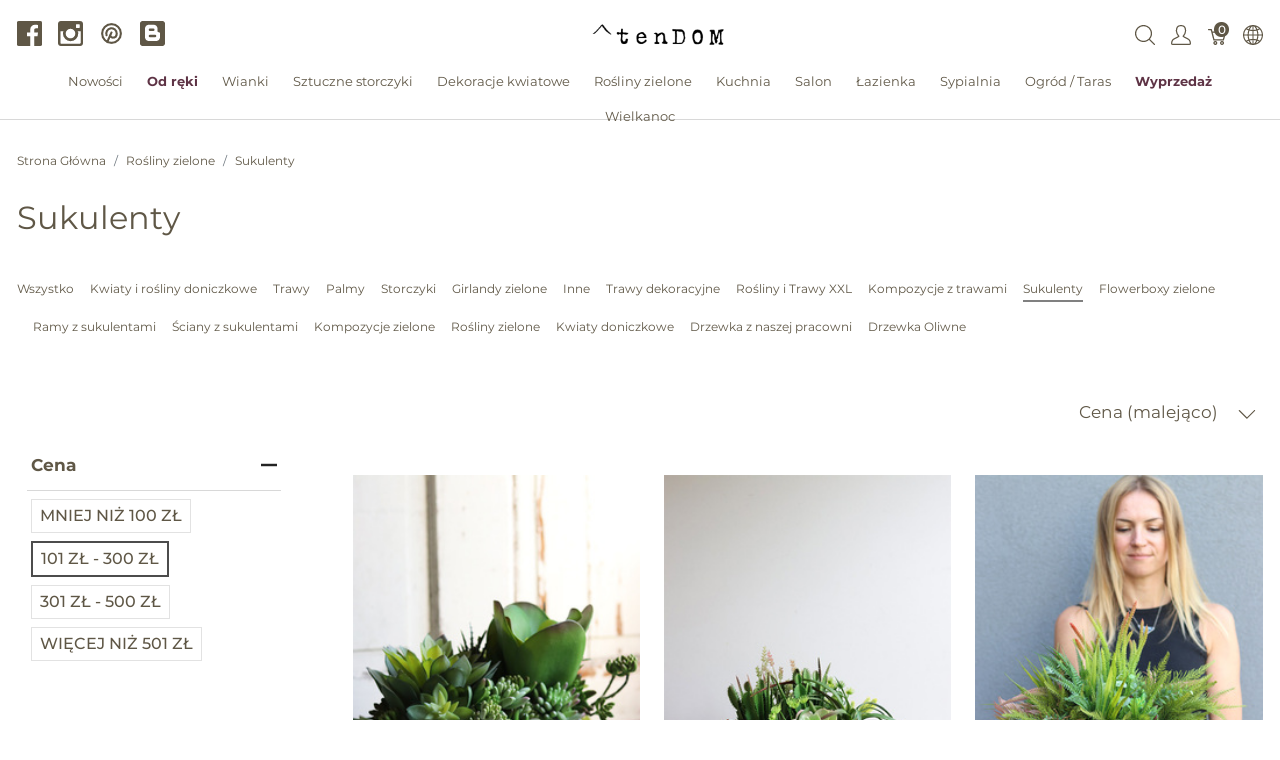

--- FILE ---
content_type: text/html; charset=utf-8
request_url: https://tendom.pl/t/kategorie/rosliny-zielone/sukulenty?price=101-300&sort_by=price-high-to-low
body_size: 34909
content:
<!doctype html>
<!--[if lt IE 7 ]> <html class="ie ie6" lang="pl"> <![endif]-->
<!--[if IE 7 ]>    <html class="ie ie7" lang="pl"> <![endif]-->
<!--[if IE 8 ]>    <html class="ie ie8" lang="pl"> <![endif]-->
<!--[if IE 9 ]>    <html class="ie ie9" lang="pl"> <![endif]-->
<!--[if gt IE 9]><!--><html lang="pl"><!--<![endif]-->
  <head data-hook="inside_head">
    <title>Sukulenty - tendom.pl</title>
<meta name="viewport" content="width=device-width, initial-scale=1">
<meta charset="utf-8"/>

<meta name="keywords" content="Sukulenty, tendom, stylowe dodatki, akcesoria do domu i ogrodu, dekoracyjne wianki, eleganckie kieliszki, cukiernice, dekoracje do domu, dodatki dekoracyjne do domu, dodatki do domu, stylowe dodatki do domu" />
<meta name="description" content="Sukulenty, Wyszukane dodatki do domu i ogrodu. Magiczne wianki, francuskie kieliszki oraz setki innych pięknych przedmiotów. Zapraszamy." />

<link href="https://tendom.pl/t/kategorie/rosliny-zielone/sukulenty" rel="canonical" />
<link rel="apple-touch-icon" sizes="180x180" href="/apple-touch-icon.png">
<link rel="icon" type="image/png" sizes="32x32" href="/favicon-32x32.png">
<link rel="icon" type="image/png" sizes="16x16" href="/favicon-16x16.png">
<link rel="manifest" href="/site.webmanifest">
<link rel="mask-icon" href="/safari-pinned-tab.svg" color="#5bbad5">
<meta name="msapplication-TileColor" content="#da532c">
<meta name="theme-color" content="#ffffff">

<link rel="stylesheet" media="screen" href="/assets/spree/frontend/all-b4101145a823056b1692cc8eb99e5bf98416e188beca61490382b3539e452da1.css" data-turbolinks-track="reload" />
<meta name="csrf-param" content="authenticity_token" />
<meta name="csrf-token" content="Ewv0e5NbeX9sqbSDnP9i8Kmcq-bL8stfEsFZkMAqr447ELuIOa5oF1S4RWDj0cAjKa8sOjLPdnkhozHpiH6Obg" />
<script>
  SpreePaths = {"mounted_at":"/","admin":"admin/"}
</script>

<script>
  var SPREE_LOCALE = 'pl'
  var SPREE_CURRENCY = 'PLN'
  var SPREE_DEFAULT_CURRENCY = 'PLN'
  var SPREE_DEFAULT_LOCALE = 'pl'
</script>

<script src="/assets/spree/frontend/all-2ee5dc42c57a0585122836ab0c39eed885a08add6f12238c5048318f5f8ed2ae.js" defer="defer" data-turbolinks-track="reload"></script>
    <link rel="next" href="/t/kategorie/rosliny-zielone/sukulenty?page=2&price=101-300&sort_by=price-high-to-low"></link>


  </head>
  <body class="one-col" id="default" data-hook="body">
      <div id="spree-header" data-turbolinks-permanent>
    <header id="header" class="d-flex align-items-center header-spree border-bottom">
      <div class="container-fluid h-100 header-spree-fluid">
        <div class="d-flex flex-nowrap align-items-center h-50 mt-1">
  <div class="d-flex d-xl-none flex-grow-1 header-spree-fluid-mobile-menu-toggler">
    <button class="navbar-toggler border-0 px-0 d-flex mr-3" type="button" data-toggle="collapse" data-target="#navbarSupportedContent" aria-label="Pokaż menu">
      <svg xmlns="http://www.w3.org/2000/svg" height="16px" viewBox="0 0 18.855 16.808" width="18.5px" class="spree-icon "><g fill="currentColor"><path d="m0 0h18.855v2h-18.855z"></path><path d="m0 0h18.855v2h-18.855z" transform="translate(0 7.404)"></path><path d="m0 0h18.855v2h-18.855z" transform="translate(0 14.808)"></path></g></svg>

    </button>
  </div>
  <div class="flex-xl-grow-0 social-header d-none d-xl-block">
    <div class="social-links d-flex justify-content-center justify-content-xl-start">
  <a class="icon-fill" target="_blank" rel="nofollow, noindex, noreferrer" href="https://www.facebook.com/tendompl"><svg xmlns="http://www.w3.org/2000/svg" height="19.175" viewBox="0 0 19.28 19.175" width="19.28"><path d="m369.18 160.127a1.051 1.051 0 0 1 -1.048 1.048h-4.925v-7.439h2.515l.367-2.882h-2.882v-1.834c0-.838.21-1.415 1.415-1.415h1.519v-2.62a17.157 17.157 0 0 0 -2.253-.1 3.5 3.5 0 0 0 -3.72 3.825v2.148h-2.515v2.882h2.515v7.439h-9.221a1.051 1.051 0 0 1 -1.048-1.048v-17.083a1.051 1.051 0 0 1 1.049-1.048h17.132a1.051 1.051 0 0 1 1.048 1.048v17.079z" transform="translate(-349.9 -142)"></path></svg>
</a>
  <a class="icon-fill" target="_blank" rel="nofollow, noindex, noreferrer" href="https://www.instagram.com/tendom.pl/"><svg xmlns="http://www.w3.org/2000/svg" height="19.175" viewBox="0 0 19.227 19.175" width="19.227"><path d="m1009.722 142.1h-14.617a2.281 2.281 0 0 0 -2.305 2.253v14.669a2.281 2.281 0 0 0 2.305 2.253h14.617a2.281 2.281 0 0 0 2.305-2.253v-14.669a2.352 2.352 0 0 0 -2.305-2.253zm-3.143 3.039a.581.581 0 0 1 .576-.576h1.781a.581.581 0 0 1 .576.576v1.781a.581.581 0 0 1 -.576.576h-1.781a.581.581 0 0 1 -.576-.576zm-4.191 2.934a3.668 3.668 0 1 1 0 7.335 3.667 3.667 0 1 1 0-7.335zm7.806 10.845a.581.581 0 0 1 -.576.576h-14.408a.582.582 0 0 1 -.576-.576v-9.011h2.41a3.765 3.765 0 0 0 -.419 1.834 5.868 5.868 0 0 0 11.736 0 2.929 2.929 0 0 0 -.472-1.834h2.41v9.011z" transform="translate(-992.8 -142.1)"></path></svg>
</a>
  <a target="_blank" rel="nofollow, noindex, noreferrer" href="https://pl.pinterest.com/MonikaSzwed/tendompl/"><svg xmlns="http://www.w3.org/2000/svg" class="icon icon-tabler icon-tabler-brand-pinterest" width="24" height="24" viewBox="0 0 24 24" stroke-width="2" stroke="currentColor" fill="none" stroke-linecap="round" stroke-linejoin="round">
   <path stroke="none" d="M0 0h24v24H0z" fill="none"></path>
   <line x1="8" y1="20" x2="12" y2="11"></line>
   <path d="M10.7 14c.437 1.263 1.43 2 2.55 2c2.071 0 3.75 -1.554 3.75 -4a5 5 0 1 0 -9.7 1.7"></path>
   <circle cx="12" cy="12" r="9"></circle>
</svg>
</a>
  <a class="icon-fill" target="_blank" rel="nofollow, noindex, noreferrer" href="http://blog.tendom.pl/"><svg xmlns="http://www.w3.org/2000/svg" xmlns:xlink="http://www.w3.org/1999/xlink" version="1.1" id="Capa_1" x="0px" y="0px" width="510px" height="510px" viewBox="0 0 510 510" style="enable-background:new 0 0 510 510;" xml:space="preserve">
<g>
<g id="post-blogger">
<path d="M459,0H51C22.95,0,0,22.95,0,51v408c0,28.05,22.95,51,51,51h408c28.05,0,51-22.95,51-51V51C510,22.95,487.05,0,459,0z   M357,178.5V204c0,15.3,10.2,25.5,25.5,25.5S408,239.7,408,255v76.5c0,43.35-33.15,76.5-76.5,76.5h-153 c-43.35,0-76.5-33.15-76.5-76.5V153c0-43.35,33.15-76.5,76.5-76.5h102c43.35,0,76.5,33.15,76.5,76.5V178.5z M204,204h66.3 c15.3,0,25.5-10.2,25.5-25.5S285.6,153,270.3,153H204c-15.3,0-25.5,10.2-25.5,25.5S188.7,204,204,204z M306,280.5H204 c-15.3,0-25.5,10.2-25.5,25.5s10.2,25.5,25.5,25.5h102c15.3,0,25.5-10.2,25.5-25.5S321.3,280.5,306,280.5z"></path>
</g>
</g>
</svg>
</a>
</div>

  </div>
  <figure class="flex-grow-0 flex-xl-grow-1 order-xl-0 header-spree-fluid-logo m-0">
    <a aria-label="tendom.pl" href="/"><img alt="tendom.pl" title="tendom.pl" src="https://tendom.pl/rails/active_storage/representations/proxy/eyJfcmFpbHMiOnsibWVzc2FnZSI6IkJBaHBFZz09IiwiZXhwIjpudWxsLCJwdXIiOiJibG9iX2lkIn19--26313106b062666ecd816644c364659470072e80/eyJfcmFpbHMiOnsibWVzc2FnZSI6IkJBaDdCem9MWm05eWJXRjBTU0lJY0c1bkJqb0dSVlE2QzNKbGMybDZaVWtpRFRJME5IZ3hNRFErQmpzR1ZBPT0iLCJleHAiOm51bGwsInB1ciI6InZhcmlhdGlvbiJ9fQ==--b0c0f7184863bf59b59cd7adc293ba04c3b4b9ae/logo_tendom.png" /></a>
  </figure>
  <div id="top-nav-bar" class="flex-grow-1 flex-xl-grow-0 header-spree-fluid-secondary-navigation">
    <ul id="nav-bar" class="nav align-items-center d-flex flex-nowrap justify-content-end navbar-right">
  <li>
    <div class="navbar-right-search-menu">
      <button type="button" class="navbar-right-dropdown-toggle search-icons" aria-label="Wyszukaj">
        <svg xmlns="http://www.w3.org/2000/svg" xmlns:xlink="http://www.w3.org/1999/xlink" height="36px" viewBox="0 0 23.286 23.291" width="36px" class="spree-icon d-inline-block"><clipPath><path d="m0 0h23.286v23.291h-23.286z"></path></clipPath><g clip-path="url(#a)"><path d="m23.134 22.1-5.66-5.66a9.939 9.939 0 1 0 -.981.981l5.66 5.66a.7.7 0 0 0 .491.207.68.68 0 0 0 .491-.207.7.7 0 0 0 -.001-.981zm-21.695-12.169a8.537 8.537 0 1 1 8.537 8.542 8.546 8.546 0 0 1 -8.537-8.542z" fill="currentColor" transform="translate(-.05)"></path></g></svg>

      </button>

      <div id="search-dropdown" class="p-0 px-md-4 py-md-2 w-100 shadow navbar-right-search-menu-dropdown hide-on-esc">
        <form class="py-md-1 d-flex align-items-center search-form" action="/products" accept-charset="UTF-8" method="get">
  <input type="search" name="keywords" id="keywords" placeholder="Szukaj" title="Szukaj" autofocus="autofocus" aria-label="Szukaj" class=" border-0 p-3" />
  <button type="submit" class="btn border-0 p-0" aria-label="Submit">
    <svg xmlns="http://www.w3.org/2000/svg" height="27px" viewBox="0 0 20.286 20.291" width="27px" class="spree-icon d-inline"><path fill="currentColor" d="m20.161 19.256-4.931-4.931a8.659 8.659 0 1 0 -.855.855l4.931 4.931a.611.611 0 0 0 .427.18.593.593 0 0 0 .427-.18.608.608 0 0 0 .001-.855zm-18.901-10.604a7.437 7.437 0 1 1 7.44 7.441 7.445 7.445 0 0 1 -7.44-7.441z" transform="translate(-.05)"></path></svg>

  </button>
</form>
      </div>
    </div>
  </li>
    <li>
      <div class="dropdown navbar-right-dropdown">
        <button id="account-button" type="button" data-toggle="dropdown" class="navbar-right-dropdown-toggle account-icon" aria-label="Pokaż menu użytkownika">
          <svg xmlns="http://www.w3.org/2000/svg" xmlns:xlink="http://www.w3.org/1999/xlink" height="36px" viewBox="0 0 22.964 22.964" width="41.4px" class="spree-icon d-inline-block"><clipPath><path d="m0 0h22.964v22.964h-22.964z"></path></clipPath><g clip-path="url(#a)"><path d="m21.34 16.507a14.758 14.758 0 0 0 -3.6-2.163 19.579 19.579 0 0 1 -2.765-1.544 9.709 9.709 0 0 0 2.407-5.837 9.174 9.174 0 0 0 -.7-4.212c-.637-1.251-2.053-2.751-5.2-2.751s-4.564 1.5-5.2 2.751a9.164 9.164 0 0 0 -.7 4.212 9.7 9.7 0 0 0 2.407 5.837 19.483 19.483 0 0 1 -2.766 1.544 14.769 14.769 0 0 0 -3.6 2.163 7.059 7.059 0 0 0 -1.623 4.514 1.913 1.913 0 0 0 1.913 1.943h19.137a1.914 1.914 0 0 0 1.914-1.943 7.061 7.061 0 0 0 -1.624-4.514zm.051 4.878a.478.478 0 0 1 -.341.143h-19.137a.478.478 0 0 1 -.34-.143.485.485 0 0 1 -.138-.343 5.731 5.731 0 0 1 1.2-3.52 14.581 14.581 0 0 1 3.227-1.9 15.74 15.74 0 0 0 3.109-1.785l.969-.916-.84-1.027a8.306 8.306 0 0 1 -2.083-4.931 7.934 7.934 0 0 1 .549-3.563c.658-1.3 1.974-1.962 3.916-1.962s3.258.662 3.918 1.962a7.938 7.938 0 0 1 .55 3.566 8.3 8.3 0 0 1 -2.086 4.931l-.841 1.034.969.915a15.774 15.774 0 0 0 3.108 1.782 14.517 14.517 0 0 1 3.227 1.9 5.593 5.593 0 0 1 1.2 3.52.478.478 0 0 1 -.136.338z" fill="currentColor"></path></g></svg>

        </button>

        <div id="link-to-account" class="dropdown-menu dropdown-menu-right text-right">
        </div>
      </div>
    </li>
  <li id="link-to-cart">
    <a class="cart-icon cart-icon--visible-count d-inline-block cart-icon" aria-label="Koszyk" href="/cart">
  <svg xmlns="http://www.w3.org/2000/svg" height="36px" viewBox="0 0 82.6 91.7" width="36px" class="spree-icon "><g fill="currentColor"><path d="M33.6 73.3c0 0 0 0 0 0 -5 0-9.2 4.1-9.2 9.2 0 5 4.1 9.2 9.2 9.2 5 0 9.2-4.1 9.2-9.2 0 0 0 0 0 0 0-5-4.2-9.2-9.2-9.2Zm0 12.4c0 0 0 0 0 0 -1.8 0-3.3-1.5-3.3-3.3 0-1.8 1.5-3.3 3.3-3.3 1.8 0 3.3 1.5 3.3 3.3 0 1.8-1.5 3.3-3.3 3.3Z"></path><path d="M64.3 73.3c-5 0-9.2 4.1-9.2 9.2 0 5 4.1 9.2 9.2 9.2 5 0 9.2-4.1 9.2-9.2 0 0 0 0 0 0 0-5-4.2-9.2-9.2-9.2Zm0 12.4c-1.8 0-3.3-1.5-3.3-3.3 0-1.8 1.5-3.3 3.3-3.3 1.8 0 3.3 1.5 3.3 3.3 0 1.8-1.5 3.3-3.3 3.3Z"></path><path d="M82 31.3c-0.6-0.7-1.4-1.2-2.3-1.2l-59.2 0 -2.5-9.6c-0.3-1.3-1.5-2.2-2.9-2.2l-12.2 0c-1.6 0-3 1.3-3 3 0 1.6 1.3 3 3 3l9.9 0 2.5 9.5c0 0.1 0 0.1 0 0.2l9.2 35.3c0.3 1.3 1.5 2.2 2.9 2.2l43.1 0c1.3 0 2.5-0.9 2.9-2.2l9.2-35.3c0.2-0.9 0-1.8-0.5-2.6Zm-13.8 34.2l-38.5 0 -7.6-29.4 53.8 0 -7.6 29.4Z"></path></g></svg>


  <span class="font-weight-medium cart-icon-count">0</span>
</a>
  </li>
    <li class="d-none d-xl-block internationalization-options">
    <div class="dropdown navbar-right-dropdown">
      <button id="internationalization-button-desktop" type="button" data-toggle="dropdown" class="navbar-right-dropdown-toggle" aria-label="Internationalization">
        <svg xmlns="http://www.w3.org/2000/svg" height="36px" viewBox="0 0 512 512" width="41px" class="spree-icon d-none d-xl-inline-block"><path d="m256 0c-141.160156 0-256 114.839844-256 256s114.839844 256 256 256 256-114.839844 256-256-114.839844-256-256-256zm-15 125.65625c-22.820312-.980469-45.410156-4.1875-66.980469-9.402344 3.445313-8.164062 7.183594-16.003906 11.214844-23.433594 16.539063-30.476562 36.84375-51.863281 55.765625-59.609374zm0 30.023438v85.320312h-93.691406c1.320312-33.300781 6.996094-66.359375 16.382812-96.429688 24.875 6.265626 50.988282 10.058594 77.308594 11.109376zm0 115.320312v85.320312c-26.320312 1.050782-52.433594 4.84375-77.308594 11.109376-9.386718-30.070313-15.0625-63.128907-16.382812-96.429688zm0 115.34375v92.445312c-18.921875-7.746093-39.226562-29.132812-55.765625-59.609374-4.03125-7.429688-7.769531-15.269532-11.214844-23.433594 21.570313-5.214844 44.15625-8.421875 66.980469-9.402344zm30 0c22.820312.980469 45.410156 4.1875 66.980469 9.402344-3.445313 8.164062-7.183594 16.003906-11.214844 23.433594-16.539063 30.476562-36.84375 51.863281-55.765625 59.609374zm0-30.023438v-85.320312h93.691406c-1.320312 33.300781-6.996094 66.359375-16.382812 96.429688-24.875-6.265626-50.988282-10.058594-77.308594-11.109376zm0-115.320312v-85.320312c26.320312-1.050782 52.433594-4.84375 77.308594-11.109376 9.386718 30.070313 15.0625 63.128907 16.382812 96.429688zm0-115.34375v-92.445312c18.921875 7.746093 39.226562 29.132812 55.765625 59.609374 4.03125 7.429688 7.769531 15.269532 11.214844 23.433594-21.570313 5.214844-44.160157 8.421875-66.980469 9.402344zm82.132812-47.144531c-7.511718-13.84375-15.671874-26.046875-24.273437-36.457031 29.992187 10.242187 57.160156 26.628906 80.007813 47.644531-13.03125 6.980469-27.074219 13.042969-41.847657 18.109375-4.191406-10.179688-8.824219-19.972656-13.886719-29.296875zm-194.265624 0c-5.0625 9.324219-9.695313 19.117187-13.886719 29.296875-14.773438-5.066406-28.816407-11.132813-41.847657-18.109375 22.847657-21.015625 50.015626-37.402344 80.007813-47.644531-8.601563 10.410156-16.757813 22.609374-24.273437 36.457031zm-24.035157 57.492187c-10.238281 32.753906-16.257812 68.460938-17.554687 104.996094h-86.765625c3.210937-48.753906 21.933593-93.339844 51.292969-128.832031 16.292968 9.34375 34.136718 17.335937 53.027343 23.835937zm-17.554687 134.996094c1.296875 36.539062 7.316406 72.242188 17.554687 104.996094-18.890625 6.5-36.734375 14.492187-53.027343 23.835937-29.359376-35.492187-48.082032-80.078125-51.292969-128.832031zm27.703125 133.191406c4.191406 10.179688 8.824219 19.972656 13.886719 29.296875 7.515624 13.84375 15.671874 26.046875 24.273437 36.457031-29.992187-10.242187-57.160156-26.628906-80.003906-47.644531 13.023437-6.976562 27.070312-13.042969 41.84375-18.109375zm208.152343 29.296875c5.0625-9.324219 9.695313-19.117187 13.886719-29.296875 14.773438 5.066406 28.816407 11.132813 41.847657 18.109375-22.847657 21.015625-50.015626 37.402344-80.007813 47.644531 8.601563-10.410156 16.757813-22.609374 24.273437-36.457031zm24.035157-57.492187c10.238281-32.753906 16.257812-68.460938 17.554687-104.996094h86.765625c-3.210937 48.753906-21.933593 93.339844-51.292969 128.832031-16.292968-9.34375-34.136718-17.335937-53.027343-23.835937zm17.554687-134.996094c-1.296875-36.539062-7.316406-72.242188-17.554687-104.996094 18.890625-6.5 36.734375-14.492187 53.027343-23.835937 29.359376 35.492187 48.082032 80.078125 51.292969 128.832031zm0 0"></path></svg>

        <!DOCTYPE svg PUBLIC "-//W3C//DTD SVG 1.1//EN" "http://www.w3.org/Graphics/SVG/1.1/DTD/svg11.dtd">
<!-- Generator: Adobe Illustrator 16.0.0, SVG Export Plug-In . SVG Version: 6.00 Build 0)  --><svg xmlns="http://www.w3.org/2000/svg" xmlns:xlink="http://www.w3.org/1999/xlink" version="1.1" id="Capa_1" x="0px" y="0px" width="15px" height="15px" viewBox="0 0 451.847 451.847" style="enable-background:new 0 0 451.847 451.847;" xml:space="preserve" class="spree-icon d-inline-block d-xl-none">
<g>
	<path d="M225.923,354.706c-8.098,0-16.195-3.092-22.369-9.263L9.27,151.157c-12.359-12.359-12.359-32.397,0-44.751   c12.354-12.354,32.388-12.354,44.748,0l171.905,171.915l171.906-171.909c12.359-12.354,32.391-12.354,44.744,0   c12.365,12.354,12.365,32.392,0,44.751L248.292,345.449C242.115,351.621,234.018,354.706,225.923,354.706z"></path>
</g>
</svg>

      </button>

      <div id="internationalization-options-desktop" class="dropdown-menu dropdown-menu-right text-left">
            <form class="px-1 py-3 w-100 locale-select" action="/locale/set" accept-charset="UTF-8" method="get">
    <div class="form-group">
      <label for="switch_to_locale" class="dropdown-header text-center">
        Język
      </label>
      <select name="switch_to_locale" id="switch_to_locale" class="custom-select w-100"><option value="en">English (US)</option>
<option selected="selected" value="pl">Polski (PL)</option></select>
      <noscript><input type="submit" name="commit" value="Save changes" data-disable-with="Save changes" /></noscript>
    </div>
</form>
      </div>
    </div>
  </li>

</ul>

  </div>
    <div class="position-fixed text-uppercase d-xl-none mobile-navigation" role="navigation" aria-label="Mobile navigation">
    <div class="container d-flex align-items-center justify-content-between header-spree" data-hook>
      <button class="m-0 p-0" id="mobile-navigation-back-button" aria-label="Idź do poprzedniego menu">
        <svg xmlns="http://www.w3.org/2000/svg" height="26px" viewBox="0 0 11.344 21.156" width="26px" class="spree-icon d-inline spree-icon-arrow spree-icon-arrow-left"><path d="m42.617 25.669a.685.685 0 0 0 .968 0 .685.685 0 0 0 0-.968l-8.515-8.516 8.516-8.516a.685.685 0 0 0 -.968-.968l-9.017 9a.685.685 0 0 0 0 .968z" fill="currentColor" transform="matrix(-1 0 0 -1 44.744 26.869)"></path></svg>

      </button>
      <div id="top-nav-bar-mobile" class="m-0 p-0 header-spree-fluid-secondary-navigation" data-hook>
        <button id="mobile-navigation-close-button" aria-label="Zamknij">
          <svg xmlns="http://www.w3.org/2000/svg" xmlns:xlink="http://www.w3.org/1999/xlink" height="26px" viewBox="0 0 16.351 16.351" width="26px" class="spree-icon d-inline"><clipPath><path d="m0 0h16.351v16.351h-16.351z"></path></clipPath><g clip-path="url(#a)" fill="currentColor"><path d="m0 0h21.96v1.165h-21.96z" transform="matrix(.70710678 .70710678 -.70710678 .70710678 .824243 .000101)"></path><path d="m0 0h21.96v1.165h-21.96z" transform="matrix(-.70710678 .70710678 -.70710678 -.70710678 16.350981 .823202)"></path></g></svg>

        </button>
      </div>
    </div>

    <ul class="list-unstyled position-relative h-100 mobile-navigation-list">
        <li class="d-flex justify-content-between align-items-center mobile-navigation-list-item">
          <a class="w-75" href="/t/nowosci">Nowości</a>
        </li>
        <li class="d-flex justify-content-between align-items-center mobile-navigation-list-item">
          <a class="w-75" href="/t/kategorie/od-reki">Od ręki</a>
        </li>
        <li class="d-flex justify-content-between align-items-center mobile-navigation-list-item">
          <a class="w-75" href="/t/kategorie/wianki">Wianki</a>
            <a class="w-25 text-right mobile-navigation-category-link" data-category="wianki" href="#" aria-label="Przejdź do kategorii">
              <svg xmlns="http://www.w3.org/2000/svg" height="27px" viewBox="0 0 11.344 21.156" width="14px" class="spree-icon d-inline spree-icon-arrow spree-icon-arrow-right"><path d="m42.617 25.669a.685.685 0 0 0 .968 0 .685.685 0 0 0 0-.968l-8.515-8.516 8.516-8.516a.685.685 0 0 0 -.968-.968l-9.017 9a.685.685 0 0 0 0 .968z" fill="currentColor" transform="matrix(-1 0 0 -1 44.744 26.869)"></path></svg>

            </a>
            <ul class="list-unstyled position-absolute mobile-navigation-sublist" data-category="wianki">
              <li class="text-center font-weight-bold mobile-navigation-sublist-header">
                Wianki
              </li>
                <li class="d-flex justify-content-between align-items-center mobile-navigation-list-item">
                  <a class="w-75" href="/t/kategorie/wianki/wianki-na-drzwi">Wianki na drzwi</a>
                </li>
                <li class="d-flex justify-content-between align-items-center mobile-navigation-list-item">
                  <a class="w-75" href="/t/kategorie/wianki/wianki-na-glowe">Wianki na głowę</a>
                </li>
                <li class="d-flex justify-content-between align-items-center mobile-navigation-list-item">
                  <a class="w-75" href="/t/kategorie/wianki/wianki-na-indywidualne-zamowienie">Wianki na indywidualne zamówienie</a>
                </li>
                <li class="d-flex justify-content-between align-items-center mobile-navigation-list-item">
                  <a class="w-75" href="/t/kategorie/wianki/wianki-na-obreczach">Wianki na obręczach</a>
                </li>
                <li class="d-flex justify-content-between align-items-center mobile-navigation-list-item">
                  <a class="w-75" href="/t/kategorie/wianki/wianki-sufitowe">Wianki sufitowe</a>
                </li>
            </ul>
        </li>
        <li class="d-flex justify-content-between align-items-center mobile-navigation-list-item">
          <a class="w-75" href="/t/kategorie/sztuczne-storczyki">Sztuczne storczyki</a>
            <a class="w-25 text-right mobile-navigation-category-link" data-category="sztuczne-storczyki" href="#" aria-label="Przejdź do kategorii">
              <svg xmlns="http://www.w3.org/2000/svg" height="27px" viewBox="0 0 11.344 21.156" width="14px" class="spree-icon d-inline spree-icon-arrow spree-icon-arrow-right"><path d="m42.617 25.669a.685.685 0 0 0 .968 0 .685.685 0 0 0 0-.968l-8.515-8.516 8.516-8.516a.685.685 0 0 0 -.968-.968l-9.017 9a.685.685 0 0 0 0 .968z" fill="currentColor" transform="matrix(-1 0 0 -1 44.744 26.869)"></path></svg>

            </a>
            <ul class="list-unstyled position-absolute mobile-navigation-sublist" data-category="sztuczne-storczyki">
              <li class="text-center font-weight-bold mobile-navigation-sublist-header">
                Sztuczne storczyki
              </li>
                <li class="d-flex justify-content-between align-items-center mobile-navigation-list-item">
                  <a class="w-75" href="/t/kategorie/sztuczne-storczyki/storczyki">Storczyki</a>
                </li>
                <li class="d-flex justify-content-between align-items-center mobile-navigation-list-item">
                  <a class="w-75" href="/t/kategorie/sztuczne-storczyki/storczyki-xxl">Storczyki XXL</a>
                </li>
                <li class="d-flex justify-content-between align-items-center mobile-navigation-list-item">
                  <a class="w-75" href="/t/kategorie/sztuczne-storczyki/stroczyki-biale-kremowe">Storczyki białe / kremowe</a>
                </li>
                <li class="d-flex justify-content-between align-items-center mobile-navigation-list-item">
                  <a class="w-75" href="/t/kategorie/sztuczne-storczyki/storczyki-kolorowe">Storczyki kolorowe</a>
                </li>
                <li class="d-flex justify-content-between align-items-center mobile-navigation-list-item">
                  <a class="w-75" href="/t/kategorie/sztuczne-storczyki/storczyki-na-indywidualne-zamowienie">Storczyki na indywidualne zamówienie</a>
                </li>
            </ul>
        </li>
        <li class="d-flex justify-content-between align-items-center mobile-navigation-list-item">
          <a class="w-75" href="/t/kategorie/dekoracje-kwiatowe">Dekoracje kwiatowe</a>
            <a class="w-25 text-right mobile-navigation-category-link" data-category="dekoracje-kwiatowe" href="#" aria-label="Przejdź do kategorii">
              <svg xmlns="http://www.w3.org/2000/svg" height="27px" viewBox="0 0 11.344 21.156" width="14px" class="spree-icon d-inline spree-icon-arrow spree-icon-arrow-right"><path d="m42.617 25.669a.685.685 0 0 0 .968 0 .685.685 0 0 0 0-.968l-8.515-8.516 8.516-8.516a.685.685 0 0 0 -.968-.968l-9.017 9a.685.685 0 0 0 0 .968z" fill="currentColor" transform="matrix(-1 0 0 -1 44.744 26.869)"></path></svg>

            </a>
            <ul class="list-unstyled position-absolute mobile-navigation-sublist" data-category="dekoracje-kwiatowe">
              <li class="text-center font-weight-bold mobile-navigation-sublist-header">
                Dekoracje kwiatowe
              </li>
                <li class="d-flex justify-content-between align-items-center mobile-navigation-list-item">
                  <a class="w-75" href="/t/kategorie/dekoracje-kwiatowe/bukiety">Bukiety</a>
                </li>
                <li class="d-flex justify-content-between align-items-center mobile-navigation-list-item">
                  <a class="w-75" href="/t/kategorie/dekoracje-kwiatowe/bukiety-do-wazonu-nagrobnego">Bukiety do wazonu nagrobnego</a>
                </li>
                <li class="d-flex justify-content-between align-items-center mobile-navigation-list-item">
                  <a class="w-75" href="/t/kategorie/dekoracje-kwiatowe/dekoracje-nagrobne">Dekoracje nagrobne</a>
                </li>
                <li class="d-flex justify-content-between align-items-center mobile-navigation-list-item">
                  <a class="w-75" href="/t/kategorie/dekoracje-kwiatowe/dekoracje-patriotyczne">Dekoracje patriotyczne</a>
                </li>
                <li class="d-flex justify-content-between align-items-center mobile-navigation-list-item">
                  <a class="w-75" href="/t/kategorie/dekoracje-kwiatowe/figurki-nagrobne">Figurki nagrobne</a>
                </li>
                <li class="d-flex justify-content-between align-items-center mobile-navigation-list-item">
                  <a class="w-75" href="/t/kategorie/dekoracje-kwiatowe/flowerboxy-kwiatowe">Flowerboxy kwiatowe</a>
                </li>
                <li class="d-flex justify-content-between align-items-center mobile-navigation-list-item">
                  <a class="w-75" href="/t/kategorie/dekoracje-kwiatowe/girlandy">Girlandy</a>
                </li>
                <li class="d-flex justify-content-between align-items-center mobile-navigation-list-item">
                  <a class="w-75" href="/t/kategorie/dekoracje-kwiatowe/kompozycje-kwiatowe">Kompozycje kwiatowe</a>
                </li>
                <li class="d-flex justify-content-between align-items-center mobile-navigation-list-item">
                  <a class="w-75" href="/t/kategorie/dekoracje-kwiatowe/kompozycje-kwiatowe-xxl">Kompozycje kwiatowe XXL</a>
                </li>
                <li class="d-flex justify-content-between align-items-center mobile-navigation-list-item">
                  <a class="w-75" href="/t/kategorie/dekoracje-kwiatowe/kompozycje-nagrobne-w-naczyniu">Kompozycje nagrobne w naczyniu</a>
                </li>
                <li class="d-flex justify-content-between align-items-center mobile-navigation-list-item">
                  <a class="w-75" href="/t/kategorie/dekoracje-kwiatowe/kwiaty-xxl-z-krypiny">Kwiaty XXL z krepiny</a>
                </li>
                <li class="d-flex justify-content-between align-items-center mobile-navigation-list-item">
                  <a class="w-75" href="/t/kategorie/dekoracje-kwiatowe/lampiony-znicze">Lampiony / znicze</a>
                </li>
                <li class="d-flex justify-content-between align-items-center mobile-navigation-list-item">
                  <a class="w-75" href="/t/kategorie/dekoracje-kwiatowe/lawenda-wrzosy">Lawenda / wrzosy</a>
                </li>
                <li class="d-flex justify-content-between align-items-center mobile-navigation-list-item">
                  <a class="w-75" href="/t/kategorie/dekoracje-kwiatowe/pojedyncze-kwiaty">Pojedyncze kwiaty</a>
                </li>
                <li class="d-flex justify-content-between align-items-center mobile-navigation-list-item">
                  <a class="w-75" href="/t/kategorie/dekoracje-kwiatowe/ramy-z-kwiatami">Ramy z kwiatami</a>
                </li>
                <li class="d-flex justify-content-between align-items-center mobile-navigation-list-item">
                  <a class="w-75" href="/t/kategorie/dekoracje-kwiatowe/wience-nagrobne">Wieńce nagrobne</a>
                </li>
                <li class="d-flex justify-content-between align-items-center mobile-navigation-list-item">
                  <a class="w-75" href="/t/kategorie/dekoracje-kwiatowe/wiazanki-na-indywidualne-zamowienie">Wiązanki na indywidualne zamówienie</a>
                </li>
                <li class="d-flex justify-content-between align-items-center mobile-navigation-list-item">
                  <a class="w-75" href="/t/kategorie/dekoracje-kwiatowe/wiazanki-nagrobne">Wiązanki nagrobne</a>
                </li>
                <li class="d-flex justify-content-between align-items-center mobile-navigation-list-item">
                  <a class="w-75" href="/t/kategorie/dekoracje-kwiatowe/wiazanki-nagrobne-xxl">Wiązanki nagrobne XXL</a>
                </li>
                <li class="d-flex justify-content-between align-items-center mobile-navigation-list-item">
                  <a class="w-75" href="/t/kategorie/dekoracje-kwiatowe/zestawy-nagrobne">Zestawy nagrobne</a>
                </li>
                <li class="d-flex justify-content-between align-items-center mobile-navigation-list-item">
                  <a class="w-75" href="/t/kategorie/dekoracje-kwiatowe/sciany-z-kwiatow">Ściany z kwiatów</a>
                </li>
            </ul>
        </li>
        <li class="d-flex justify-content-between align-items-center mobile-navigation-list-item">
          <a class="w-75" href="/t/kategorie/rosliny-zielone">Rośliny zielone</a>
            <a class="w-25 text-right mobile-navigation-category-link" data-category="rosliny-zielone" href="#" aria-label="Przejdź do kategorii">
              <svg xmlns="http://www.w3.org/2000/svg" height="27px" viewBox="0 0 11.344 21.156" width="14px" class="spree-icon d-inline spree-icon-arrow spree-icon-arrow-right"><path d="m42.617 25.669a.685.685 0 0 0 .968 0 .685.685 0 0 0 0-.968l-8.515-8.516 8.516-8.516a.685.685 0 0 0 -.968-.968l-9.017 9a.685.685 0 0 0 0 .968z" fill="currentColor" transform="matrix(-1 0 0 -1 44.744 26.869)"></path></svg>

            </a>
            <ul class="list-unstyled position-absolute mobile-navigation-sublist" data-category="rosliny-zielone">
              <li class="text-center font-weight-bold mobile-navigation-sublist-header">
                Rośliny zielone
              </li>
                <li class="d-flex justify-content-between align-items-center mobile-navigation-list-item">
                  <a class="w-75" href="/t/kategorie/rosliny-zielone/drzewka-oliwne">Drzewka Oliwne</a>
                </li>
                <li class="d-flex justify-content-between align-items-center mobile-navigation-list-item">
                  <a class="w-75" href="/t/kategorie/rosliny-zielone/drzewka-z-naszej-pracowni">Drzewka z naszej pracowni</a>
                </li>
                <li class="d-flex justify-content-between align-items-center mobile-navigation-list-item">
                  <a class="w-75" href="/t/kategorie/rosliny-zielone/flowerboxy-zielone">Flowerboxy zielone</a>
                </li>
                <li class="d-flex justify-content-between align-items-center mobile-navigation-list-item">
                  <a class="w-75" href="/t/kategorie/rosliny-zielone/girlandy-zielone">Girlandy zielone</a>
                </li>
                <li class="d-flex justify-content-between align-items-center mobile-navigation-list-item">
                  <a class="w-75" href="/t/kategorie/rosliny-zielone/inne">Inne</a>
                </li>
                <li class="d-flex justify-content-between align-items-center mobile-navigation-list-item">
                  <a class="w-75" href="/t/kategorie/rosliny-zielone/kompozycje-z-trawami">Kompozycje z trawami</a>
                </li>
                <li class="d-flex justify-content-between align-items-center mobile-navigation-list-item">
                  <a class="w-75" href="/t/kategorie/rosliny-zielone/kompozycje-z-sukulentami">Kompozycje zielone</a>
                </li>
                <li class="d-flex justify-content-between align-items-center mobile-navigation-list-item">
                  <a class="w-75" href="/t/kategorie/rosliny-zielone/kwiaty-doniczkowe">Kwiaty doniczkowe</a>
                </li>
                <li class="d-flex justify-content-between align-items-center mobile-navigation-list-item">
                  <a class="w-75" href="/t/kategorie/rosliny-zielone/kwiaty-i-rosliny-doniczkowe">Kwiaty i rośliny doniczkowe</a>
                </li>
                <li class="d-flex justify-content-between align-items-center mobile-navigation-list-item">
                  <a class="w-75" href="/t/kategorie/rosliny-zielone/palmy">Palmy</a>
                </li>
                <li class="d-flex justify-content-between align-items-center mobile-navigation-list-item">
                  <a class="w-75" href="/t/kategorie/rosliny-zielone/ramy-z-sukulentami">Ramy z sukulentami</a>
                </li>
                <li class="d-flex justify-content-between align-items-center mobile-navigation-list-item">
                  <a class="w-75" href="/t/kategorie/rosliny-zielone/trawy-xxl">Rośliny i Trawy XXL</a>
                </li>
                <li class="d-flex justify-content-between align-items-center mobile-navigation-list-item">
                  <a class="w-75" href="/t/kategorie/rosliny-zielone/rosliny-zielone">Rośliny zielone</a>
                </li>
                <li class="d-flex justify-content-between align-items-center mobile-navigation-list-item">
                  <a class="w-75" href="/t/kategorie/rosliny-zielone/storczyki">Storczyki</a>
                </li>
                <li class="d-flex justify-content-between align-items-center mobile-navigation-list-item">
                  <a class="w-75" href="/t/kategorie/rosliny-zielone/sukulenty">Sukulenty</a>
                </li>
                <li class="d-flex justify-content-between align-items-center mobile-navigation-list-item">
                  <a class="w-75" href="/t/kategorie/rosliny-zielone/trawy">Trawy</a>
                </li>
                <li class="d-flex justify-content-between align-items-center mobile-navigation-list-item">
                  <a class="w-75" href="/t/kategorie/rosliny-zielone/trawy-dekoracyjne">Trawy dekoracyjne</a>
                </li>
                <li class="d-flex justify-content-between align-items-center mobile-navigation-list-item">
                  <a class="w-75" href="/t/kategorie/rosliny-zielone/sciany-z-sukulentami">Ściany z sukulentami</a>
                </li>
            </ul>
        </li>
        <li class="d-flex justify-content-between align-items-center mobile-navigation-list-item">
          <a class="w-75" href="/t/kategorie/kuchnia">Kuchnia</a>
            <a class="w-25 text-right mobile-navigation-category-link" data-category="kuchnia" href="#" aria-label="Przejdź do kategorii">
              <svg xmlns="http://www.w3.org/2000/svg" height="27px" viewBox="0 0 11.344 21.156" width="14px" class="spree-icon d-inline spree-icon-arrow spree-icon-arrow-right"><path d="m42.617 25.669a.685.685 0 0 0 .968 0 .685.685 0 0 0 0-.968l-8.515-8.516 8.516-8.516a.685.685 0 0 0 -.968-.968l-9.017 9a.685.685 0 0 0 0 .968z" fill="currentColor" transform="matrix(-1 0 0 -1 44.744 26.869)"></path></svg>

            </a>
            <ul class="list-unstyled position-absolute mobile-navigation-sublist" data-category="kuchnia">
              <li class="text-center font-weight-bold mobile-navigation-sublist-header">
                Kuchnia
              </li>
                <li class="d-flex justify-content-between align-items-center mobile-navigation-list-item">
                  <a class="w-75" href="/t/kategorie/kuchnia/pojemniki-kuchenne">Akcesoria Kuchenne</a>
                </li>
                <li class="d-flex justify-content-between align-items-center mobile-navigation-list-item">
                  <a class="w-75" href="/t/kategorie/kuchnia/chlebaki">Chlebaki</a>
                </li>
                <li class="d-flex justify-content-between align-items-center mobile-navigation-list-item">
                  <a class="w-75" href="/t/kategorie/kuchnia/cukiernice">Cukiernice</a>
                </li>
                <li class="d-flex justify-content-between align-items-center mobile-navigation-list-item">
                  <a class="w-75" href="/t/kategorie/kuchnia/fartuchy-kuchenne">Fartuchy kuchenne</a>
                </li>
                <li class="d-flex justify-content-between align-items-center mobile-navigation-list-item">
                  <a class="w-75" href="/t/kategorie/kuchnia/filizanki">Filiżanki</a>
                </li>
                <li class="d-flex justify-content-between align-items-center mobile-navigation-list-item">
                  <a class="w-75" href="/t/kategorie/kuchnia/imbryki-dzbanki">Imbryki / dzbanki</a>
                </li>
                <li class="d-flex justify-content-between align-items-center mobile-navigation-list-item">
                  <a class="w-75" href="/t/kategorie/kuchnia/karafki">Karafki</a>
                </li>
                <li class="d-flex justify-content-between align-items-center mobile-navigation-list-item">
                  <a class="w-75" href="/t/kategorie/kuchnia/kielichy">Kielichy</a>
                </li>
                <li class="d-flex justify-content-between align-items-center mobile-navigation-list-item">
                  <a class="w-75" href="/t/kategorie/kuchnia/new-node">Kosze na śmieci</a>
                </li>
                <li class="d-flex justify-content-between align-items-center mobile-navigation-list-item">
                  <a class="w-75" href="/t/kategorie/kuchnia/kubki">Kubki</a>
                </li>
                <li class="d-flex justify-content-between align-items-center mobile-navigation-list-item">
                  <a class="w-75" href="/t/kategorie/kuchnia/meble-kuchenne">Meble kuchenne</a>
                </li>
                <li class="d-flex justify-content-between align-items-center mobile-navigation-list-item">
                  <a class="w-75" href="/t/kategorie/kuchnia/miski">Miski</a>
                </li>
                <li class="d-flex justify-content-between align-items-center mobile-navigation-list-item">
                  <a class="w-75" href="/t/kategorie/kuchnia/mleczniki">Mleczniki</a>
                </li>
                <li class="d-flex justify-content-between align-items-center mobile-navigation-list-item">
                  <a class="w-75" href="/t/kategorie/kuchnia/naczynia-ocynowane">Naczynia ocynowane</a>
                </li>
                <li class="d-flex justify-content-between align-items-center mobile-navigation-list-item">
                  <a class="w-75" href="/t/kategorie/kuchnia/obrusy">Obrusy</a>
                </li>
                <li class="d-flex justify-content-between align-items-center mobile-navigation-list-item">
                  <a class="w-75" href="/t/kategorie/kuchnia/patery">Patery</a>
                </li>
                <li class="d-flex justify-content-between align-items-center mobile-navigation-list-item">
                  <a class="w-75" href="/t/kategorie/kuchnia/podkladki-pod-talerze">Podkładki pod talerze</a>
                </li>
                <li class="d-flex justify-content-between align-items-center mobile-navigation-list-item">
                  <a class="w-75" href="/t/kategorie/kuchnia/polmiski">Półmiski</a>
                </li>
                <li class="d-flex justify-content-between align-items-center mobile-navigation-list-item">
                  <a class="w-75" href="/t/kategorie/kuchnia/rekawice-kuchenne">Rękawice kuchenne</a>
                </li>
                <li class="d-flex justify-content-between align-items-center mobile-navigation-list-item">
                  <a class="w-75" href="/t/kategorie/kuchnia/serwetki-obraczki">Serwetki / obrączki</a>
                </li>
                <li class="d-flex justify-content-between align-items-center mobile-navigation-list-item">
                  <a class="w-75" href="/t/kategorie/kuchnia/szklanki">Szklanki</a>
                </li>
                <li class="d-flex justify-content-between align-items-center mobile-navigation-list-item">
                  <a class="w-75" href="/t/kategorie/kuchnia/szklo">Szkło</a>
                </li>
                <li class="d-flex justify-content-between align-items-center mobile-navigation-list-item">
                  <a class="w-75" href="/t/kategorie/kuchnia/szklo-francuskie">Szkło francuskie</a>
                </li>
                <li class="d-flex justify-content-between align-items-center mobile-navigation-list-item">
                  <a class="w-75" href="/t/kategorie/kuchnia/sztucce">Sztućce</a>
                </li>
                <li class="d-flex justify-content-between align-items-center mobile-navigation-list-item">
                  <a class="w-75" href="/t/kategorie/kuchnia/tace">Tace</a>
                </li>
                <li class="d-flex justify-content-between align-items-center mobile-navigation-list-item">
                  <a class="w-75" href="/t/kategorie/kuchnia/talerze">Talerze</a>
                </li>
                <li class="d-flex justify-content-between align-items-center mobile-navigation-list-item">
                  <a class="w-75" href="/t/kategorie/kuchnia/tekstylia-kuchenne">Tekstylia kuchenne</a>
                </li>
                <li class="d-flex justify-content-between align-items-center mobile-navigation-list-item">
                  <a class="w-75" href="/t/kategorie/kuchnia/wieszaki">Wieszaki</a>
                </li>
                <li class="d-flex justify-content-between align-items-center mobile-navigation-list-item">
                  <a class="w-75" href="/t/kategorie/kuchnia/wyroby-posrebrzane">Wyroby posrebrzane</a>
                </li>
                <li class="d-flex justify-content-between align-items-center mobile-navigation-list-item">
                  <a class="w-75" href="/t/kategorie/kuchnia/zastawa-stolowa">Zastawa stołowa</a>
                </li>
                <li class="d-flex justify-content-between align-items-center mobile-navigation-list-item">
                  <a class="w-75" href="/t/kategorie/kuchnia/zaslony-zazdrostki">Zasłony / zazdrostki</a>
                </li>
                <li class="d-flex justify-content-between align-items-center mobile-navigation-list-item">
                  <a class="w-75" href="/t/kategorie/kuchnia/zestawy-do-przypraw">Zestawy do przypraw</a>
                </li>
            </ul>
        </li>
        <li class="d-flex justify-content-between align-items-center mobile-navigation-list-item">
          <a class="w-75" href="/t/kategorie/salon">Salon</a>
            <a class="w-25 text-right mobile-navigation-category-link" data-category="salon" href="#" aria-label="Przejdź do kategorii">
              <svg xmlns="http://www.w3.org/2000/svg" height="27px" viewBox="0 0 11.344 21.156" width="14px" class="spree-icon d-inline spree-icon-arrow spree-icon-arrow-right"><path d="m42.617 25.669a.685.685 0 0 0 .968 0 .685.685 0 0 0 0-.968l-8.515-8.516 8.516-8.516a.685.685 0 0 0 -.968-.968l-9.017 9a.685.685 0 0 0 0 .968z" fill="currentColor" transform="matrix(-1 0 0 -1 44.744 26.869)"></path></svg>

            </a>
            <ul class="list-unstyled position-absolute mobile-navigation-sublist" data-category="salon">
              <li class="text-center font-weight-bold mobile-navigation-sublist-header">
                Salon
              </li>
                <li class="d-flex justify-content-between align-items-center mobile-navigation-list-item">
                  <a class="w-75" href="/t/kategorie/salon/blokady-do-ksiazek">Blokady do książek</a>
                </li>
                <li class="d-flex justify-content-between align-items-center mobile-navigation-list-item">
                  <a class="w-75" href="/t/kategorie/salon/ceramika-ozdobna">Ceramika ozdobna</a>
                </li>
                <li class="d-flex justify-content-between align-items-center mobile-navigation-list-item">
                  <a class="w-75" href="/t/kategorie/salon/dekoracje-okien">Dekoracje okien</a>
                </li>
                <li class="d-flex justify-content-between align-items-center mobile-navigation-list-item">
                  <a class="w-75" href="/t/kategorie/salon/dekoracje-scienne">Dekoracje ścienne</a>
                </li>
                <li class="d-flex justify-content-between align-items-center mobile-navigation-list-item">
                  <a class="w-75" href="/t/kategorie/salon/dodatki-marynistyczne">Dodatki marynistyczne</a>
                </li>
                <li class="d-flex justify-content-between align-items-center mobile-navigation-list-item">
                  <a class="w-75" href="/t/kategorie/salon/donice-oslonki">Donice / osłonki</a>
                </li>
                <li class="d-flex justify-content-between align-items-center mobile-navigation-list-item">
                  <a class="w-75" href="/t/kategorie/salon/dywany-chodniki">Dywany / chodniki</a>
                </li>
                <li class="d-flex justify-content-between align-items-center mobile-navigation-list-item">
                  <a class="w-75" href="/t/kategorie/salon/figurki">Figurki</a>
                </li>
                <li class="d-flex justify-content-between align-items-center mobile-navigation-list-item">
                  <a class="w-75" href="/t/kategorie/salon/globobarki-globusy">Globobarki / globusy</a>
                </li>
                <li class="d-flex justify-content-between align-items-center mobile-navigation-list-item">
                  <a class="w-75" href="/t/kategorie/salon/gry-i-zabawki-klasyczne">Gry i zabawki klasyczne</a>
                </li>
                <li class="d-flex justify-content-between align-items-center mobile-navigation-list-item">
                  <a class="w-75" href="/t/kategorie/salon/koce-pledy">Koce / pledy</a>
                </li>
                <li class="d-flex justify-content-between align-items-center mobile-navigation-list-item">
                  <a class="w-75" href="/t/kategorie/salon/lampiony-swieczniki">Lampiony / świeczniki</a>
                </li>
                <li class="d-flex justify-content-between align-items-center mobile-navigation-list-item">
                  <a class="w-75" href="/t/kategorie/salon/lustra">Lustra</a>
                </li>
                <li class="d-flex justify-content-between align-items-center mobile-navigation-list-item">
                  <a class="w-75" href="/t/kategorie/salon/meble-do-salonu">Meble do salonu</a>
                </li>
                <li class="d-flex justify-content-between align-items-center mobile-navigation-list-item">
                  <a class="w-75" href="/t/kategorie/salon/narzuty">Narzuty</a>
                </li>
                <li class="d-flex justify-content-between align-items-center mobile-navigation-list-item">
                  <a class="w-75" href="/t/kategorie/salon/obrazy-plakaty">Obrazy / plakaty</a>
                </li>
                <li class="d-flex justify-content-between align-items-center mobile-navigation-list-item">
                  <a class="w-75" href="/t/kategorie/salon/oswietlenie">Oświetlenie</a>
                </li>
                <li class="d-flex justify-content-between align-items-center mobile-navigation-list-item">
                  <a class="w-75" href="/t/kategorie/salon/parasolniki">Parasolniki</a>
                </li>
                <li class="d-flex justify-content-between align-items-center mobile-navigation-list-item">
                  <a class="w-75" href="/t/kategorie/salon/poduszki-poszewki">Poduszki / Poszewki</a>
                </li>
                <li class="d-flex justify-content-between align-items-center mobile-navigation-list-item">
                  <a class="w-75" href="/t/kategorie/salon/prezent-dla-mezczyzny">Prezent dla mężczyzny</a>
                </li>
                <li class="d-flex justify-content-between align-items-center mobile-navigation-list-item">
                  <a class="w-75" href="/t/kategorie/salon/puzderka-szkatulki">Puzderka / szkatułki</a>
                </li>
                <li class="d-flex justify-content-between align-items-center mobile-navigation-list-item">
                  <a class="w-75" href="/t/kategorie/salon/ramki-na-zdjecia">Ramki na zdjęcia</a>
                </li>
                <li class="d-flex justify-content-between align-items-center mobile-navigation-list-item">
                  <a class="w-75" href="/t/kategorie/salon/wazony">Wazony</a>
                </li>
                <li class="d-flex justify-content-between align-items-center mobile-navigation-list-item">
                  <a class="w-75" href="/t/kategorie/salon/zegary">Zegary</a>
                </li>
                <li class="d-flex justify-content-between align-items-center mobile-navigation-list-item">
                  <a class="w-75" href="/t/kategorie/salon/swiece">Świece i aromaterapia</a>
                </li>
            </ul>
        </li>
        <li class="d-flex justify-content-between align-items-center mobile-navigation-list-item">
          <a class="w-75" href="/t/kategorie/lazienka">Łazienka</a>
            <a class="w-25 text-right mobile-navigation-category-link" data-category="lazienka" href="#" aria-label="Przejdź do kategorii">
              <svg xmlns="http://www.w3.org/2000/svg" height="27px" viewBox="0 0 11.344 21.156" width="14px" class="spree-icon d-inline spree-icon-arrow spree-icon-arrow-right"><path d="m42.617 25.669a.685.685 0 0 0 .968 0 .685.685 0 0 0 0-.968l-8.515-8.516 8.516-8.516a.685.685 0 0 0 -.968-.968l-9.017 9a.685.685 0 0 0 0 .968z" fill="currentColor" transform="matrix(-1 0 0 -1 44.744 26.869)"></path></svg>

            </a>
            <ul class="list-unstyled position-absolute mobile-navigation-sublist" data-category="lazienka">
              <li class="text-center font-weight-bold mobile-navigation-sublist-header">
                Łazienka
              </li>
                <li class="d-flex justify-content-between align-items-center mobile-navigation-list-item">
                  <a class="w-75" href="/t/kategorie/lazienka/akcesoria-lazienkowe">Akcesoria łazienkowe</a>
                </li>
                <li class="d-flex justify-content-between align-items-center mobile-navigation-list-item">
                  <a class="w-75" href="/t/kategorie/lazienka/dodatki-marynistyczne">Dodatki marynistyczne</a>
                </li>
                <li class="d-flex justify-content-between align-items-center mobile-navigation-list-item">
                  <a class="w-75" href="/t/kategorie/lazienka/dywaniki-lazienkowe">Dywaniki łazienkowe</a>
                </li>
                <li class="d-flex justify-content-between align-items-center mobile-navigation-list-item">
                  <a class="w-75" href="/t/kategorie/lazienka/kosze-pojemniki">Kosze / pojemniki</a>
                </li>
                <li class="d-flex justify-content-between align-items-center mobile-navigation-list-item">
                  <a class="w-75" href="/t/kategorie/lazienka/kosze-na-smieci">Kosze na śmieci</a>
                </li>
                <li class="d-flex justify-content-between align-items-center mobile-navigation-list-item">
                  <a class="w-75" href="/t/kategorie/lazienka/lustra">Lustra</a>
                </li>
                <li class="d-flex justify-content-between align-items-center mobile-navigation-list-item">
                  <a class="w-75" href="/t/kategorie/lazienka/meble">Meble</a>
                </li>
                <li class="d-flex justify-content-between align-items-center mobile-navigation-list-item">
                  <a class="w-75" href="/t/kategorie/lazienka/oswietlenie-lazienkowe">Oświetlenie łazienkowe</a>
                </li>
                <li class="d-flex justify-content-between align-items-center mobile-navigation-list-item">
                  <a class="w-75" href="/t/kategorie/lazienka/reczniki">Ręczniki</a>
                </li>
                <li class="d-flex justify-content-between align-items-center mobile-navigation-list-item">
                  <a class="w-75" href="/t/kategorie/lazienka/szlafroki">Szlafroki</a>
                </li>
                <li class="d-flex justify-content-between align-items-center mobile-navigation-list-item">
                  <a class="w-75" href="/t/kategorie/lazienka/wieszaki-do-lazienki">Wieszaki do łazienki</a>
                </li>
                <li class="d-flex justify-content-between align-items-center mobile-navigation-list-item">
                  <a class="w-75" href="/t/kategorie/lazienka/zaslony-prysznicowe">Zasłony prysznicowe</a>
                </li>
            </ul>
        </li>
        <li class="d-flex justify-content-between align-items-center mobile-navigation-list-item">
          <a class="w-75" href="/t/kategorie/sypialnia">Sypialnia</a>
            <a class="w-25 text-right mobile-navigation-category-link" data-category="sypialnia" href="#" aria-label="Przejdź do kategorii">
              <svg xmlns="http://www.w3.org/2000/svg" height="27px" viewBox="0 0 11.344 21.156" width="14px" class="spree-icon d-inline spree-icon-arrow spree-icon-arrow-right"><path d="m42.617 25.669a.685.685 0 0 0 .968 0 .685.685 0 0 0 0-.968l-8.515-8.516 8.516-8.516a.685.685 0 0 0 -.968-.968l-9.017 9a.685.685 0 0 0 0 .968z" fill="currentColor" transform="matrix(-1 0 0 -1 44.744 26.869)"></path></svg>

            </a>
            <ul class="list-unstyled position-absolute mobile-navigation-sublist" data-category="sypialnia">
              <li class="text-center font-weight-bold mobile-navigation-sublist-header">
                Sypialnia
              </li>
                <li class="d-flex justify-content-between align-items-center mobile-navigation-list-item">
                  <a class="w-75" href="/t/kategorie/sypialnia/dywany">Dywany</a>
                </li>
                <li class="d-flex justify-content-between align-items-center mobile-navigation-list-item">
                  <a class="w-75" href="/t/kategorie/sypialnia/inne">Inne</a>
                </li>
                <li class="d-flex justify-content-between align-items-center mobile-navigation-list-item">
                  <a class="w-75" href="/t/kategorie/sypialnia/koce-i-pledy">Koce i pledy</a>
                </li>
                <li class="d-flex justify-content-between align-items-center mobile-navigation-list-item">
                  <a class="w-75" href="/t/kategorie/sypialnia/koldry">Kołdry</a>
                </li>
                <li class="d-flex justify-content-between align-items-center mobile-navigation-list-item">
                  <a class="w-75" href="/t/kategorie/sypialnia/meble-do-sypialni">Meble do sypialni</a>
                </li>
                <li class="d-flex justify-content-between align-items-center mobile-navigation-list-item">
                  <a class="w-75" href="/t/kategorie/sypialnia/narzuty-na-lozko">Narzuty na łóżko</a>
                </li>
                <li class="d-flex justify-content-between align-items-center mobile-navigation-list-item">
                  <a class="w-75" href="/t/kategorie/sypialnia/oswietlenie">Oświetlenie</a>
                </li>
                <li class="d-flex justify-content-between align-items-center mobile-navigation-list-item">
                  <a class="w-75" href="/t/kategorie/sypialnia/poduszki-koldry">Poduszki / kołdry</a>
                </li>
                <li class="d-flex justify-content-between align-items-center mobile-navigation-list-item">
                  <a class="w-75" href="/t/kategorie/sypialnia/poszewki-poduszki-dekoracyjne">Poszewki / poduszki dekoracyjne</a>
                </li>
                <li class="d-flex justify-content-between align-items-center mobile-navigation-list-item">
                  <a class="w-75" href="/t/kategorie/sypialnia/posciel">Pościel</a>
                </li>
                <li class="d-flex justify-content-between align-items-center mobile-navigation-list-item">
                  <a class="w-75" href="/t/kategorie/sypialnia/przescieradla">Prześcieradła</a>
                </li>
                <li class="d-flex justify-content-between align-items-center mobile-navigation-list-item">
                  <a class="w-75" href="/t/kategorie/sypialnia/zaslony">Zasłony</a>
                </li>
            </ul>
        </li>
        <li class="d-flex justify-content-between align-items-center mobile-navigation-list-item">
          <a class="w-75" href="/t/kategorie/ogrod-taras">Ogród / Taras</a>
            <a class="w-25 text-right mobile-navigation-category-link" data-category="ogrod-taras" href="#" aria-label="Przejdź do kategorii">
              <svg xmlns="http://www.w3.org/2000/svg" height="27px" viewBox="0 0 11.344 21.156" width="14px" class="spree-icon d-inline spree-icon-arrow spree-icon-arrow-right"><path d="m42.617 25.669a.685.685 0 0 0 .968 0 .685.685 0 0 0 0-.968l-8.515-8.516 8.516-8.516a.685.685 0 0 0 -.968-.968l-9.017 9a.685.685 0 0 0 0 .968z" fill="currentColor" transform="matrix(-1 0 0 -1 44.744 26.869)"></path></svg>

            </a>
            <ul class="list-unstyled position-absolute mobile-navigation-sublist" data-category="ogrod-taras">
              <li class="text-center font-weight-bold mobile-navigation-sublist-header">
                Ogród / Taras
              </li>
                <li class="d-flex justify-content-between align-items-center mobile-navigation-list-item">
                  <a class="w-75" href="/t/kategorie/ogrod-taras/bizuteria-ogrodowa">Biżuteria ogrodowa</a>
                </li>
                <li class="d-flex justify-content-between align-items-center mobile-navigation-list-item">
                  <a class="w-75" href="/t/kategorie/ogrod-taras/donice-xxl">Donice XXL</a>
                </li>
                <li class="d-flex justify-content-between align-items-center mobile-navigation-list-item">
                  <a class="w-75" href="/t/kategorie/ogrod-taras/donice-ceramiczne">Donice ceramiczne</a>
                </li>
                <li class="d-flex justify-content-between align-items-center mobile-navigation-list-item">
                  <a class="w-75" href="/t/kategorie/ogrod-taras/donice-fiberglass">Donice fiberglass</a>
                </li>
                <li class="d-flex justify-content-between align-items-center mobile-navigation-list-item">
                  <a class="w-75" href="/t/kategorie/ogrod-taras/donice-plastikowe">Donice plastikowe</a>
                </li>
                <li class="d-flex justify-content-between align-items-center mobile-navigation-list-item">
                  <a class="w-75" href="/t/kategorie/ogrod-taras/donice-stalowe">Donice stalowe</a>
                </li>
                <li class="d-flex justify-content-between align-items-center mobile-navigation-list-item">
                  <a class="w-75" href="/t/kategorie/ogrod-taras/donice-wiszace">Donice wiszące</a>
                </li>
                <li class="d-flex justify-content-between align-items-center mobile-navigation-list-item">
                  <a class="w-75" href="/t/kategorie/ogrod-taras/donice-z-nawadnianiem">Donice z nawadnianiem</a>
                </li>
                <li class="d-flex justify-content-between align-items-center mobile-navigation-list-item">
                  <a class="w-75" href="/t/kategorie/ogrod-taras/grille-paleniska-akcesoria">Grille / paleniska / akcesoria</a>
                </li>
                <li class="d-flex justify-content-between align-items-center mobile-navigation-list-item">
                  <a class="w-75" href="/t/kategorie/ogrod-taras/hamaki-hustawki">Hamaki / huśtawki</a>
                </li>
                <li class="d-flex justify-content-between align-items-center mobile-navigation-list-item">
                  <a class="w-75" href="/t/kategorie/ogrod-taras/karminki-poidelka">Karminki / Poidełka</a>
                </li>
                <li class="d-flex justify-content-between align-items-center mobile-navigation-list-item">
                  <a class="w-75" href="/t/kategorie/ogrod-taras/meble-ogrodowe">Meble ogrodowe</a>
                </li>
                <li class="d-flex justify-content-between align-items-center mobile-navigation-list-item">
                  <a class="w-75" href="/t/kategorie/ogrod-taras/narzedzia-ogrodowe">Narzędzia ogrodowe</a>
                </li>
                <li class="d-flex justify-content-between align-items-center mobile-navigation-list-item">
                  <a class="w-75" href="/t/kategorie/ogrod-taras/oswietlenie-ogrodowe-tarasowe">Oświetlenie ogrodowe / tarasowe</a>
                </li>
                <li class="d-flex justify-content-between align-items-center mobile-navigation-list-item">
                  <a class="w-75" href="/t/kategorie/ogrod-taras/przyjecie-w-ogrodzie">Przyjęcie w ogrodzie</a>
                </li>
                <li class="d-flex justify-content-between align-items-center mobile-navigation-list-item">
                  <a class="w-75" href="/t/kategorie/ogrod-taras/wycieraczki">Wycieraczki</a>
                </li>
            </ul>
        </li>
        <li class="d-flex justify-content-between align-items-center mobile-navigation-list-item">
          <a class="w-75" href="/t/kategorie/wyprzedaz">Wyprzedaż</a>
        </li>
        <li class="d-flex justify-content-between align-items-center mobile-navigation-list-item">
          <a class="w-75" href="/t/specjalne/wielkanoc">Wielkanoc</a>
            <a class="w-25 text-right mobile-navigation-category-link" data-category="wielkanoc" href="#" aria-label="Przejdź do kategorii">
              <svg xmlns="http://www.w3.org/2000/svg" height="27px" viewBox="0 0 11.344 21.156" width="14px" class="spree-icon d-inline spree-icon-arrow spree-icon-arrow-right"><path d="m42.617 25.669a.685.685 0 0 0 .968 0 .685.685 0 0 0 0-.968l-8.515-8.516 8.516-8.516a.685.685 0 0 0 -.968-.968l-9.017 9a.685.685 0 0 0 0 .968z" fill="currentColor" transform="matrix(-1 0 0 -1 44.744 26.869)"></path></svg>

            </a>
            <ul class="list-unstyled position-absolute mobile-navigation-sublist" data-category="wielkanoc">
              <li class="text-center font-weight-bold mobile-navigation-sublist-header">
                Wielkanoc
              </li>
                <li class="d-flex justify-content-between align-items-center mobile-navigation-list-item">
                  <a class="w-75" href="/t/specjalne/wielkanoc/bez-sztuczny">Bez sztuczny</a>
                </li>
                <li class="d-flex justify-content-between align-items-center mobile-navigation-list-item">
                  <a class="w-75" href="/t/specjalne/wielkanoc/figurki-jajka">Figurki / jajka</a>
                </li>
                <li class="d-flex justify-content-between align-items-center mobile-navigation-list-item">
                  <a class="w-75" href="/t/specjalne/wielkanoc/koszyczki-wielkanocne">Koszyczki wielkanocne</a>
                </li>
                <li class="d-flex justify-content-between align-items-center mobile-navigation-list-item">
                  <a class="w-75" href="/t/specjalne/wielkanoc/palemki-wielkanocne">Palemki Wielkanocne</a>
                </li>
                <li class="d-flex justify-content-between align-items-center mobile-navigation-list-item">
                  <a class="w-75" href="/t/specjalne/wielkanoc/stroiki-wielkanocne">Stroiki wielkanocne</a>
                </li>
                <li class="d-flex justify-content-between align-items-center mobile-navigation-list-item">
                  <a class="w-75" href="/t/specjalne/wielkanoc/tekstylia-wielkanocne">Tekstylia wielkanocne</a>
                </li>
                <li class="d-flex justify-content-between align-items-center mobile-navigation-list-item">
                  <a class="w-75" href="/t/specjalne/wielkanoc/tulipany">Tulipany</a>
                </li>
                <li class="d-flex justify-content-between align-items-center mobile-navigation-list-item">
                  <a class="w-75" href="/t/specjalne/wielkanoc/wianki-wielkanocne">Wianki wielkanocne</a>
                </li>
                <li class="d-flex justify-content-between align-items-center mobile-navigation-list-item">
                  <a class="w-75" href="/t/specjalne/wielkanoc/zastawa-stolowa">Zastawa stołowa</a>
                </li>
            </ul>
        </li>
      
  <li class="d-flex justify-content-between align-items-center mobile-navigation-list-item">
    <span class="w-75">Wybierz walutę / Język</span>
    <a class="w-25 text-right mobile-navigation-category-link" data-category="internationalization" href="#" aria-label="Wybierz walutę / Język">
      <svg xmlns="http://www.w3.org/2000/svg" height="16px" viewBox="0 0 11.344 21.156" width="16px" class="spree-icon d-sm-none spree-icon-arrow spree-icon-arrow-right"><path d="m42.617 25.669a.685.685 0 0 0 .968 0 .685.685 0 0 0 0-.968l-8.515-8.516 8.516-8.516a.685.685 0 0 0 -.968-.968l-9.017 9a.685.685 0 0 0 0 .968z" fill="currentColor" transform="matrix(-1 0 0 -1 44.744 26.869)"></path></svg>

      <svg xmlns="http://www.w3.org/2000/svg" height="27px" viewBox="0 0 11.344 21.156" width="14px" class="spree-icon d-none d-sm-inline spree-icon-arrow spree-icon-arrow-right"><path d="m42.617 25.669a.685.685 0 0 0 .968 0 .685.685 0 0 0 0-.968l-8.515-8.516 8.516-8.516a.685.685 0 0 0 -.968-.968l-9.017 9a.685.685 0 0 0 0 .968z" fill="currentColor" transform="matrix(-1 0 0 -1 44.744 26.869)"></path></svg>

    </a>

    <ul class="list-unstyled position-absolute mobile-navigation-sublist" data-category="internationalization">
      <li class="text-center font-weight-bold mobile-navigation-sublist-header">
        Internationalization
      </li>
        <div class="mt-4 pt-4">
            <form class="px-1 py-3 w-100 locale-select" action="/locale/set" accept-charset="UTF-8" method="get">
    <div class="form-group">
      <label for="switch_to_locale" class="dropdown-header text-center">
        Język
      </label>
      <select name="switch_to_locale" id="switch_to_locale" class="custom-select w-100"><option value="en">English (US)</option>
<option selected="selected" value="pl">Polski (PL)</option></select>
      <noscript><input type="submit" name="commit" value="Save changes" data-disable-with="Save changes" /></noscript>
    </div>
</form>
          <div class="dropdown-divider mt-4 pb-4"></div>
          
        </div>
    </ul>
  </li>

    </ul>
  </div>

</div>

        <div class="d-flex flex-nowrap h-50">
          <div class="d-xl-none">
            <div class="social-links d-flex justify-content-center justify-content-xl-start">
  <a class="icon-fill" target="_blank" rel="nofollow, noindex, noreferrer" href="https://www.facebook.com/tendompl"><svg xmlns="http://www.w3.org/2000/svg" height="19.175" viewBox="0 0 19.28 19.175" width="19.28"><path d="m369.18 160.127a1.051 1.051 0 0 1 -1.048 1.048h-4.925v-7.439h2.515l.367-2.882h-2.882v-1.834c0-.838.21-1.415 1.415-1.415h1.519v-2.62a17.157 17.157 0 0 0 -2.253-.1 3.5 3.5 0 0 0 -3.72 3.825v2.148h-2.515v2.882h2.515v7.439h-9.221a1.051 1.051 0 0 1 -1.048-1.048v-17.083a1.051 1.051 0 0 1 1.049-1.048h17.132a1.051 1.051 0 0 1 1.048 1.048v17.079z" transform="translate(-349.9 -142)"></path></svg>
</a>
  <a class="icon-fill" target="_blank" rel="nofollow, noindex, noreferrer" href="https://www.instagram.com/tendom.pl/"><svg xmlns="http://www.w3.org/2000/svg" height="19.175" viewBox="0 0 19.227 19.175" width="19.227"><path d="m1009.722 142.1h-14.617a2.281 2.281 0 0 0 -2.305 2.253v14.669a2.281 2.281 0 0 0 2.305 2.253h14.617a2.281 2.281 0 0 0 2.305-2.253v-14.669a2.352 2.352 0 0 0 -2.305-2.253zm-3.143 3.039a.581.581 0 0 1 .576-.576h1.781a.581.581 0 0 1 .576.576v1.781a.581.581 0 0 1 -.576.576h-1.781a.581.581 0 0 1 -.576-.576zm-4.191 2.934a3.668 3.668 0 1 1 0 7.335 3.667 3.667 0 1 1 0-7.335zm7.806 10.845a.581.581 0 0 1 -.576.576h-14.408a.582.582 0 0 1 -.576-.576v-9.011h2.41a3.765 3.765 0 0 0 -.419 1.834 5.868 5.868 0 0 0 11.736 0 2.929 2.929 0 0 0 -.472-1.834h2.41v9.011z" transform="translate(-992.8 -142.1)"></path></svg>
</a>
  <a target="_blank" rel="nofollow, noindex, noreferrer" href="https://pl.pinterest.com/MonikaSzwed/tendompl/"><svg xmlns="http://www.w3.org/2000/svg" class="icon icon-tabler icon-tabler-brand-pinterest" width="24" height="24" viewBox="0 0 24 24" stroke-width="2" stroke="currentColor" fill="none" stroke-linecap="round" stroke-linejoin="round">
   <path stroke="none" d="M0 0h24v24H0z" fill="none"></path>
   <line x1="8" y1="20" x2="12" y2="11"></line>
   <path d="M10.7 14c.437 1.263 1.43 2 2.55 2c2.071 0 3.75 -1.554 3.75 -4a5 5 0 1 0 -9.7 1.7"></path>
   <circle cx="12" cy="12" r="9"></circle>
</svg>
</a>
  <a class="icon-fill" target="_blank" rel="nofollow, noindex, noreferrer" href="http://blog.tendom.pl/"><svg xmlns="http://www.w3.org/2000/svg" xmlns:xlink="http://www.w3.org/1999/xlink" version="1.1" id="Capa_1" x="0px" y="0px" width="510px" height="510px" viewBox="0 0 510 510" style="enable-background:new 0 0 510 510;" xml:space="preserve">
<g>
<g id="post-blogger">
<path d="M459,0H51C22.95,0,0,22.95,0,51v408c0,28.05,22.95,51,51,51h408c28.05,0,51-22.95,51-51V51C510,22.95,487.05,0,459,0z   M357,178.5V204c0,15.3,10.2,25.5,25.5,25.5S408,239.7,408,255v76.5c0,43.35-33.15,76.5-76.5,76.5h-153 c-43.35,0-76.5-33.15-76.5-76.5V153c0-43.35,33.15-76.5,76.5-76.5h102c43.35,0,76.5,33.15,76.5,76.5V178.5z M204,204h66.3 c15.3,0,25.5-10.2,25.5-25.5S285.6,153,270.3,153H204c-15.3,0-25.5,10.2-25.5,25.5S188.7,204,204,204z M306,280.5H204 c-15.3,0-25.5,10.2-25.5,25.5s10.2,25.5,25.5,25.5h102c15.3,0,25.5-10.2,25.5-25.5S321.3,280.5,306,280.5z"></path>
</g>
</g>
</svg>
</a>
</div>

          </div>
          <div id="main-nav-bar" class="flex-grow-0 d-none d-xl-block h-100 header-spree-fluid-primary-navigation">
              <div class="h-100" role="navigation" aria-label="Desktop navigation">
    <ul class="nav h-100 main-nav-bar">
        <li class="p-0 nav-item main-nav-bar-category&gt;">
          <a class="nav-link main-nav-bar-item main-nav-bar-category-button  category-nowosci" href="/t/nowosci">Nowości</a>
        </li>
        <li class="p-0 nav-item main-nav-bar-category&gt;">
          <a class="nav-link main-nav-bar-item main-nav-bar-category-button  category-kategorie-od-reki" href="/t/kategorie/od-reki">Od ręki</a>
        </li>
        <li class="p-0 nav-item main-nav-bar-category&gt;">
          <a class="nav-link main-nav-bar-item main-nav-bar-category-button dropdown-toggle category-kategorie-wianki" data-toggle="dropdown" aria-haspopup="true" aria-expanded="false" href="/t/kategorie/wianki">Wianki</a>
            <div class="dropdown-menu w-100 shadow main-nav-bar-category-dropdown">
              <div class="container p-0 d-flex justify-content-xl-around mx-auto">
                <div class="row">
                      <div class="category-links">
      <ul class="pl-0">
          <li>
            <a class="main-nav-bar-category-links dropdown-item" href="/t/kategorie/wianki/wianki-na-drzwi">Wianki na drzwi</a>
          </li>
          <li>
            <a class="main-nav-bar-category-links dropdown-item" href="/t/kategorie/wianki/wianki-na-glowe">Wianki na głowę</a>
          </li>
          <li>
            <a class="main-nav-bar-category-links dropdown-item" href="/t/kategorie/wianki/wianki-na-indywidualne-zamowienie">Wianki na indywidualne zamówienie</a>
          </li>
          <li>
            <a class="main-nav-bar-category-links dropdown-item" href="/t/kategorie/wianki/wianki-na-obreczach">Wianki na obręczach</a>
          </li>
          <li>
            <a class="main-nav-bar-category-links dropdown-item" href="/t/kategorie/wianki/wianki-sufitowe">Wianki sufitowe</a>
          </li>
      </ul>
    </div>

                  
                </div>
              </div>
            </div>
        </li>
        <li class="p-0 nav-item main-nav-bar-category&gt;">
          <a class="nav-link main-nav-bar-item main-nav-bar-category-button dropdown-toggle category-kategorie-sztuczne-storczyki" data-toggle="dropdown" aria-haspopup="true" aria-expanded="false" href="/t/kategorie/sztuczne-storczyki">Sztuczne storczyki</a>
            <div class="dropdown-menu w-100 shadow main-nav-bar-category-dropdown">
              <div class="container p-0 d-flex justify-content-xl-around mx-auto">
                <div class="row">
                      <div class="category-links">
      <ul class="pl-0">
          <li>
            <a class="main-nav-bar-category-links dropdown-item" href="/t/kategorie/sztuczne-storczyki/storczyki">Storczyki</a>
          </li>
          <li>
            <a class="main-nav-bar-category-links dropdown-item" href="/t/kategorie/sztuczne-storczyki/storczyki-xxl">Storczyki XXL</a>
          </li>
          <li>
            <a class="main-nav-bar-category-links dropdown-item" href="/t/kategorie/sztuczne-storczyki/stroczyki-biale-kremowe">Storczyki białe / kremowe</a>
          </li>
          <li>
            <a class="main-nav-bar-category-links dropdown-item" href="/t/kategorie/sztuczne-storczyki/storczyki-kolorowe">Storczyki kolorowe</a>
          </li>
          <li>
            <a class="main-nav-bar-category-links dropdown-item" href="/t/kategorie/sztuczne-storczyki/storczyki-na-indywidualne-zamowienie">Storczyki na indywidualne zamówienie</a>
          </li>
      </ul>
    </div>

                  
                </div>
              </div>
            </div>
        </li>
        <li class="p-0 nav-item main-nav-bar-category&gt;">
          <a class="nav-link main-nav-bar-item main-nav-bar-category-button dropdown-toggle category-kategorie-dekoracje-kwiatowe" data-toggle="dropdown" aria-haspopup="true" aria-expanded="false" href="/t/kategorie/dekoracje-kwiatowe">Dekoracje kwiatowe</a>
            <div class="dropdown-menu w-100 shadow main-nav-bar-category-dropdown">
              <div class="container p-0 d-flex justify-content-xl-around mx-auto">
                <div class="row">
                      <div class="category-links">
      <ul class="pl-0">
          <li>
            <a class="main-nav-bar-category-links dropdown-item" href="/t/kategorie/dekoracje-kwiatowe/bukiety">Bukiety</a>
          </li>
          <li>
            <a class="main-nav-bar-category-links dropdown-item" href="/t/kategorie/dekoracje-kwiatowe/bukiety-do-wazonu-nagrobnego">Bukiety do wazonu nagrobnego</a>
          </li>
          <li>
            <a class="main-nav-bar-category-links dropdown-item" href="/t/kategorie/dekoracje-kwiatowe/dekoracje-nagrobne">Dekoracje nagrobne</a>
          </li>
          <li>
            <a class="main-nav-bar-category-links dropdown-item" href="/t/kategorie/dekoracje-kwiatowe/dekoracje-patriotyczne">Dekoracje patriotyczne</a>
          </li>
          <li>
            <a class="main-nav-bar-category-links dropdown-item" href="/t/kategorie/dekoracje-kwiatowe/figurki-nagrobne">Figurki nagrobne</a>
          </li>
          <li>
            <a class="main-nav-bar-category-links dropdown-item" href="/t/kategorie/dekoracje-kwiatowe/flowerboxy-kwiatowe">Flowerboxy kwiatowe</a>
          </li>
          <li>
            <a class="main-nav-bar-category-links dropdown-item" href="/t/kategorie/dekoracje-kwiatowe/girlandy">Girlandy</a>
          </li>
          <li>
            <a class="main-nav-bar-category-links dropdown-item" href="/t/kategorie/dekoracje-kwiatowe/kompozycje-kwiatowe">Kompozycje kwiatowe</a>
          </li>
          <li>
            <a class="main-nav-bar-category-links dropdown-item" href="/t/kategorie/dekoracje-kwiatowe/kompozycje-kwiatowe-xxl">Kompozycje kwiatowe XXL</a>
          </li>
          <li>
            <a class="main-nav-bar-category-links dropdown-item" href="/t/kategorie/dekoracje-kwiatowe/kompozycje-nagrobne-w-naczyniu">Kompozycje nagrobne w naczyniu</a>
          </li>
      </ul>
    </div>
    <div class="category-links">
      <ul class="pl-0">
          <li>
            <a class="main-nav-bar-category-links dropdown-item" href="/t/kategorie/dekoracje-kwiatowe/kwiaty-xxl-z-krypiny">Kwiaty XXL z krepiny</a>
          </li>
          <li>
            <a class="main-nav-bar-category-links dropdown-item" href="/t/kategorie/dekoracje-kwiatowe/lampiony-znicze">Lampiony / znicze</a>
          </li>
          <li>
            <a class="main-nav-bar-category-links dropdown-item" href="/t/kategorie/dekoracje-kwiatowe/lawenda-wrzosy">Lawenda / wrzosy</a>
          </li>
          <li>
            <a class="main-nav-bar-category-links dropdown-item" href="/t/kategorie/dekoracje-kwiatowe/pojedyncze-kwiaty">Pojedyncze kwiaty</a>
          </li>
          <li>
            <a class="main-nav-bar-category-links dropdown-item" href="/t/kategorie/dekoracje-kwiatowe/ramy-z-kwiatami">Ramy z kwiatami</a>
          </li>
          <li>
            <a class="main-nav-bar-category-links dropdown-item" href="/t/kategorie/dekoracje-kwiatowe/wience-nagrobne">Wieńce nagrobne</a>
          </li>
          <li>
            <a class="main-nav-bar-category-links dropdown-item" href="/t/kategorie/dekoracje-kwiatowe/wiazanki-na-indywidualne-zamowienie">Wiązanki na indywidualne zamówienie</a>
          </li>
          <li>
            <a class="main-nav-bar-category-links dropdown-item" href="/t/kategorie/dekoracje-kwiatowe/wiazanki-nagrobne">Wiązanki nagrobne</a>
          </li>
          <li>
            <a class="main-nav-bar-category-links dropdown-item" href="/t/kategorie/dekoracje-kwiatowe/wiazanki-nagrobne-xxl">Wiązanki nagrobne XXL</a>
          </li>
          <li>
            <a class="main-nav-bar-category-links dropdown-item" href="/t/kategorie/dekoracje-kwiatowe/zestawy-nagrobne">Zestawy nagrobne</a>
          </li>
      </ul>
    </div>
    <div class="category-links">
      <ul class="pl-0">
          <li>
            <a class="main-nav-bar-category-links dropdown-item" href="/t/kategorie/dekoracje-kwiatowe/sciany-z-kwiatow">Ściany z kwiatów</a>
          </li>
      </ul>
    </div>

                  
                </div>
              </div>
            </div>
        </li>
        <li class="p-0 nav-item main-nav-bar-category&gt;">
          <a class="nav-link main-nav-bar-item main-nav-bar-category-button dropdown-toggle category-kategorie-rosliny-zielone" data-toggle="dropdown" aria-haspopup="true" aria-expanded="false" href="/t/kategorie/rosliny-zielone">Rośliny zielone</a>
            <div class="dropdown-menu w-100 shadow main-nav-bar-category-dropdown">
              <div class="container p-0 d-flex justify-content-xl-around mx-auto">
                <div class="row">
                      <div class="category-links">
      <ul class="pl-0">
          <li>
            <a class="main-nav-bar-category-links dropdown-item" href="/t/kategorie/rosliny-zielone/drzewka-oliwne">Drzewka Oliwne</a>
          </li>
          <li>
            <a class="main-nav-bar-category-links dropdown-item" href="/t/kategorie/rosliny-zielone/drzewka-z-naszej-pracowni">Drzewka z naszej pracowni</a>
          </li>
          <li>
            <a class="main-nav-bar-category-links dropdown-item" href="/t/kategorie/rosliny-zielone/flowerboxy-zielone">Flowerboxy zielone</a>
          </li>
          <li>
            <a class="main-nav-bar-category-links dropdown-item" href="/t/kategorie/rosliny-zielone/girlandy-zielone">Girlandy zielone</a>
          </li>
          <li>
            <a class="main-nav-bar-category-links dropdown-item" href="/t/kategorie/rosliny-zielone/inne">Inne</a>
          </li>
          <li>
            <a class="main-nav-bar-category-links dropdown-item" href="/t/kategorie/rosliny-zielone/kompozycje-z-trawami">Kompozycje z trawami</a>
          </li>
          <li>
            <a class="main-nav-bar-category-links dropdown-item" href="/t/kategorie/rosliny-zielone/kompozycje-z-sukulentami">Kompozycje zielone</a>
          </li>
          <li>
            <a class="main-nav-bar-category-links dropdown-item" href="/t/kategorie/rosliny-zielone/kwiaty-doniczkowe">Kwiaty doniczkowe</a>
          </li>
          <li>
            <a class="main-nav-bar-category-links dropdown-item" href="/t/kategorie/rosliny-zielone/kwiaty-i-rosliny-doniczkowe">Kwiaty i rośliny doniczkowe</a>
          </li>
          <li>
            <a class="main-nav-bar-category-links dropdown-item" href="/t/kategorie/rosliny-zielone/palmy">Palmy</a>
          </li>
      </ul>
    </div>
    <div class="category-links">
      <ul class="pl-0">
          <li>
            <a class="main-nav-bar-category-links dropdown-item" href="/t/kategorie/rosliny-zielone/ramy-z-sukulentami">Ramy z sukulentami</a>
          </li>
          <li>
            <a class="main-nav-bar-category-links dropdown-item" href="/t/kategorie/rosliny-zielone/trawy-xxl">Rośliny i Trawy XXL</a>
          </li>
          <li>
            <a class="main-nav-bar-category-links dropdown-item" href="/t/kategorie/rosliny-zielone/rosliny-zielone">Rośliny zielone</a>
          </li>
          <li>
            <a class="main-nav-bar-category-links dropdown-item" href="/t/kategorie/rosliny-zielone/storczyki">Storczyki</a>
          </li>
          <li>
            <a class="main-nav-bar-category-links dropdown-item" href="/t/kategorie/rosliny-zielone/sukulenty">Sukulenty</a>
          </li>
          <li>
            <a class="main-nav-bar-category-links dropdown-item" href="/t/kategorie/rosliny-zielone/trawy">Trawy</a>
          </li>
          <li>
            <a class="main-nav-bar-category-links dropdown-item" href="/t/kategorie/rosliny-zielone/trawy-dekoracyjne">Trawy dekoracyjne</a>
          </li>
          <li>
            <a class="main-nav-bar-category-links dropdown-item" href="/t/kategorie/rosliny-zielone/sciany-z-sukulentami">Ściany z sukulentami</a>
          </li>
      </ul>
    </div>

                  
                </div>
              </div>
            </div>
        </li>
        <li class="p-0 nav-item main-nav-bar-category&gt;">
          <a class="nav-link main-nav-bar-item main-nav-bar-category-button dropdown-toggle category-kategorie-kuchnia" data-toggle="dropdown" aria-haspopup="true" aria-expanded="false" href="/t/kategorie/kuchnia">Kuchnia</a>
            <div class="dropdown-menu w-100 shadow main-nav-bar-category-dropdown">
              <div class="container p-0 d-flex justify-content-xl-around mx-auto">
                <div class="row">
                      <div class="category-links">
      <ul class="pl-0">
          <li>
            <a class="main-nav-bar-category-links dropdown-item" href="/t/kategorie/kuchnia/pojemniki-kuchenne">Akcesoria Kuchenne</a>
          </li>
          <li>
            <a class="main-nav-bar-category-links dropdown-item" href="/t/kategorie/kuchnia/chlebaki">Chlebaki</a>
          </li>
          <li>
            <a class="main-nav-bar-category-links dropdown-item" href="/t/kategorie/kuchnia/cukiernice">Cukiernice</a>
          </li>
          <li>
            <a class="main-nav-bar-category-links dropdown-item" href="/t/kategorie/kuchnia/fartuchy-kuchenne">Fartuchy kuchenne</a>
          </li>
          <li>
            <a class="main-nav-bar-category-links dropdown-item" href="/t/kategorie/kuchnia/filizanki">Filiżanki</a>
          </li>
          <li>
            <a class="main-nav-bar-category-links dropdown-item" href="/t/kategorie/kuchnia/imbryki-dzbanki">Imbryki / dzbanki</a>
          </li>
          <li>
            <a class="main-nav-bar-category-links dropdown-item" href="/t/kategorie/kuchnia/karafki">Karafki</a>
          </li>
          <li>
            <a class="main-nav-bar-category-links dropdown-item" href="/t/kategorie/kuchnia/kielichy">Kielichy</a>
          </li>
          <li>
            <a class="main-nav-bar-category-links dropdown-item" href="/t/kategorie/kuchnia/new-node">Kosze na śmieci</a>
          </li>
          <li>
            <a class="main-nav-bar-category-links dropdown-item" href="/t/kategorie/kuchnia/kubki">Kubki</a>
          </li>
      </ul>
    </div>
    <div class="category-links">
      <ul class="pl-0">
          <li>
            <a class="main-nav-bar-category-links dropdown-item" href="/t/kategorie/kuchnia/meble-kuchenne">Meble kuchenne</a>
          </li>
          <li>
            <a class="main-nav-bar-category-links dropdown-item" href="/t/kategorie/kuchnia/miski">Miski</a>
          </li>
          <li>
            <a class="main-nav-bar-category-links dropdown-item" href="/t/kategorie/kuchnia/mleczniki">Mleczniki</a>
          </li>
          <li>
            <a class="main-nav-bar-category-links dropdown-item" href="/t/kategorie/kuchnia/naczynia-ocynowane">Naczynia ocynowane</a>
          </li>
          <li>
            <a class="main-nav-bar-category-links dropdown-item" href="/t/kategorie/kuchnia/obrusy">Obrusy</a>
          </li>
          <li>
            <a class="main-nav-bar-category-links dropdown-item" href="/t/kategorie/kuchnia/patery">Patery</a>
          </li>
          <li>
            <a class="main-nav-bar-category-links dropdown-item" href="/t/kategorie/kuchnia/podkladki-pod-talerze">Podkładki pod talerze</a>
          </li>
          <li>
            <a class="main-nav-bar-category-links dropdown-item" href="/t/kategorie/kuchnia/polmiski">Półmiski</a>
          </li>
          <li>
            <a class="main-nav-bar-category-links dropdown-item" href="/t/kategorie/kuchnia/rekawice-kuchenne">Rękawice kuchenne</a>
          </li>
          <li>
            <a class="main-nav-bar-category-links dropdown-item" href="/t/kategorie/kuchnia/serwetki-obraczki">Serwetki / obrączki</a>
          </li>
      </ul>
    </div>
    <div class="category-links">
      <ul class="pl-0">
          <li>
            <a class="main-nav-bar-category-links dropdown-item" href="/t/kategorie/kuchnia/szklanki">Szklanki</a>
          </li>
          <li>
            <a class="main-nav-bar-category-links dropdown-item" href="/t/kategorie/kuchnia/szklo">Szkło</a>
          </li>
          <li>
            <a class="main-nav-bar-category-links dropdown-item" href="/t/kategorie/kuchnia/szklo-francuskie">Szkło francuskie</a>
          </li>
          <li>
            <a class="main-nav-bar-category-links dropdown-item" href="/t/kategorie/kuchnia/sztucce">Sztućce</a>
          </li>
          <li>
            <a class="main-nav-bar-category-links dropdown-item" href="/t/kategorie/kuchnia/tace">Tace</a>
          </li>
          <li>
            <a class="main-nav-bar-category-links dropdown-item" href="/t/kategorie/kuchnia/talerze">Talerze</a>
          </li>
          <li>
            <a class="main-nav-bar-category-links dropdown-item" href="/t/kategorie/kuchnia/tekstylia-kuchenne">Tekstylia kuchenne</a>
          </li>
          <li>
            <a class="main-nav-bar-category-links dropdown-item" href="/t/kategorie/kuchnia/wieszaki">Wieszaki</a>
          </li>
          <li>
            <a class="main-nav-bar-category-links dropdown-item" href="/t/kategorie/kuchnia/wyroby-posrebrzane">Wyroby posrebrzane</a>
          </li>
          <li>
            <a class="main-nav-bar-category-links dropdown-item" href="/t/kategorie/kuchnia/zastawa-stolowa">Zastawa stołowa</a>
          </li>
      </ul>
    </div>
    <div class="category-links">
      <ul class="pl-0">
          <li>
            <a class="main-nav-bar-category-links dropdown-item" href="/t/kategorie/kuchnia/zaslony-zazdrostki">Zasłony / zazdrostki</a>
          </li>
          <li>
            <a class="main-nav-bar-category-links dropdown-item" href="/t/kategorie/kuchnia/zestawy-do-przypraw">Zestawy do przypraw</a>
          </li>
      </ul>
    </div>

                  
                </div>
              </div>
            </div>
        </li>
        <li class="p-0 nav-item main-nav-bar-category&gt;">
          <a class="nav-link main-nav-bar-item main-nav-bar-category-button dropdown-toggle category-kategorie-salon" data-toggle="dropdown" aria-haspopup="true" aria-expanded="false" href="/t/kategorie/salon">Salon</a>
            <div class="dropdown-menu w-100 shadow main-nav-bar-category-dropdown">
              <div class="container p-0 d-flex justify-content-xl-around mx-auto">
                <div class="row">
                      <div class="category-links">
      <ul class="pl-0">
          <li>
            <a class="main-nav-bar-category-links dropdown-item" href="/t/kategorie/salon/blokady-do-ksiazek">Blokady do książek</a>
          </li>
          <li>
            <a class="main-nav-bar-category-links dropdown-item" href="/t/kategorie/salon/ceramika-ozdobna">Ceramika ozdobna</a>
          </li>
          <li>
            <a class="main-nav-bar-category-links dropdown-item" href="/t/kategorie/salon/dekoracje-okien">Dekoracje okien</a>
          </li>
          <li>
            <a class="main-nav-bar-category-links dropdown-item" href="/t/kategorie/salon/dekoracje-scienne">Dekoracje ścienne</a>
          </li>
          <li>
            <a class="main-nav-bar-category-links dropdown-item" href="/t/kategorie/salon/dodatki-marynistyczne">Dodatki marynistyczne</a>
          </li>
          <li>
            <a class="main-nav-bar-category-links dropdown-item" href="/t/kategorie/salon/donice-oslonki">Donice / osłonki</a>
          </li>
          <li>
            <a class="main-nav-bar-category-links dropdown-item" href="/t/kategorie/salon/dywany-chodniki">Dywany / chodniki</a>
          </li>
          <li>
            <a class="main-nav-bar-category-links dropdown-item" href="/t/kategorie/salon/figurki">Figurki</a>
          </li>
          <li>
            <a class="main-nav-bar-category-links dropdown-item" href="/t/kategorie/salon/globobarki-globusy">Globobarki / globusy</a>
          </li>
          <li>
            <a class="main-nav-bar-category-links dropdown-item" href="/t/kategorie/salon/gry-i-zabawki-klasyczne">Gry i zabawki klasyczne</a>
          </li>
      </ul>
    </div>
    <div class="category-links">
      <ul class="pl-0">
          <li>
            <a class="main-nav-bar-category-links dropdown-item" href="/t/kategorie/salon/koce-pledy">Koce / pledy</a>
          </li>
          <li>
            <a class="main-nav-bar-category-links dropdown-item" href="/t/kategorie/salon/lampiony-swieczniki">Lampiony / świeczniki</a>
          </li>
          <li>
            <a class="main-nav-bar-category-links dropdown-item" href="/t/kategorie/salon/lustra">Lustra</a>
          </li>
          <li>
            <a class="main-nav-bar-category-links dropdown-item" href="/t/kategorie/salon/meble-do-salonu">Meble do salonu</a>
          </li>
          <li>
            <a class="main-nav-bar-category-links dropdown-item" href="/t/kategorie/salon/narzuty">Narzuty</a>
          </li>
          <li>
            <a class="main-nav-bar-category-links dropdown-item" href="/t/kategorie/salon/obrazy-plakaty">Obrazy / plakaty</a>
          </li>
          <li>
            <a class="main-nav-bar-category-links dropdown-item" href="/t/kategorie/salon/oswietlenie">Oświetlenie</a>
          </li>
          <li>
            <a class="main-nav-bar-category-links dropdown-item" href="/t/kategorie/salon/parasolniki">Parasolniki</a>
          </li>
          <li>
            <a class="main-nav-bar-category-links dropdown-item" href="/t/kategorie/salon/poduszki-poszewki">Poduszki / Poszewki</a>
          </li>
          <li>
            <a class="main-nav-bar-category-links dropdown-item" href="/t/kategorie/salon/prezent-dla-mezczyzny">Prezent dla mężczyzny</a>
          </li>
      </ul>
    </div>
    <div class="category-links">
      <ul class="pl-0">
          <li>
            <a class="main-nav-bar-category-links dropdown-item" href="/t/kategorie/salon/puzderka-szkatulki">Puzderka / szkatułki</a>
          </li>
          <li>
            <a class="main-nav-bar-category-links dropdown-item" href="/t/kategorie/salon/ramki-na-zdjecia">Ramki na zdjęcia</a>
          </li>
          <li>
            <a class="main-nav-bar-category-links dropdown-item" href="/t/kategorie/salon/wazony">Wazony</a>
          </li>
          <li>
            <a class="main-nav-bar-category-links dropdown-item" href="/t/kategorie/salon/zegary">Zegary</a>
          </li>
          <li>
            <a class="main-nav-bar-category-links dropdown-item" href="/t/kategorie/salon/swiece">Świece i aromaterapia</a>
          </li>
      </ul>
    </div>

                  
                </div>
              </div>
            </div>
        </li>
        <li class="p-0 nav-item main-nav-bar-category&gt;">
          <a class="nav-link main-nav-bar-item main-nav-bar-category-button dropdown-toggle category-kategorie-lazienka" data-toggle="dropdown" aria-haspopup="true" aria-expanded="false" href="/t/kategorie/lazienka">Łazienka</a>
            <div class="dropdown-menu w-100 shadow main-nav-bar-category-dropdown">
              <div class="container p-0 d-flex justify-content-xl-around mx-auto">
                <div class="row">
                      <div class="category-links">
      <ul class="pl-0">
          <li>
            <a class="main-nav-bar-category-links dropdown-item" href="/t/kategorie/lazienka/akcesoria-lazienkowe">Akcesoria łazienkowe</a>
          </li>
          <li>
            <a class="main-nav-bar-category-links dropdown-item" href="/t/kategorie/lazienka/dodatki-marynistyczne">Dodatki marynistyczne</a>
          </li>
          <li>
            <a class="main-nav-bar-category-links dropdown-item" href="/t/kategorie/lazienka/dywaniki-lazienkowe">Dywaniki łazienkowe</a>
          </li>
          <li>
            <a class="main-nav-bar-category-links dropdown-item" href="/t/kategorie/lazienka/kosze-pojemniki">Kosze / pojemniki</a>
          </li>
          <li>
            <a class="main-nav-bar-category-links dropdown-item" href="/t/kategorie/lazienka/kosze-na-smieci">Kosze na śmieci</a>
          </li>
          <li>
            <a class="main-nav-bar-category-links dropdown-item" href="/t/kategorie/lazienka/lustra">Lustra</a>
          </li>
          <li>
            <a class="main-nav-bar-category-links dropdown-item" href="/t/kategorie/lazienka/meble">Meble</a>
          </li>
          <li>
            <a class="main-nav-bar-category-links dropdown-item" href="/t/kategorie/lazienka/oswietlenie-lazienkowe">Oświetlenie łazienkowe</a>
          </li>
          <li>
            <a class="main-nav-bar-category-links dropdown-item" href="/t/kategorie/lazienka/reczniki">Ręczniki</a>
          </li>
          <li>
            <a class="main-nav-bar-category-links dropdown-item" href="/t/kategorie/lazienka/szlafroki">Szlafroki</a>
          </li>
      </ul>
    </div>
    <div class="category-links">
      <ul class="pl-0">
          <li>
            <a class="main-nav-bar-category-links dropdown-item" href="/t/kategorie/lazienka/wieszaki-do-lazienki">Wieszaki do łazienki</a>
          </li>
          <li>
            <a class="main-nav-bar-category-links dropdown-item" href="/t/kategorie/lazienka/zaslony-prysznicowe">Zasłony prysznicowe</a>
          </li>
      </ul>
    </div>

                  
                </div>
              </div>
            </div>
        </li>
        <li class="p-0 nav-item main-nav-bar-category&gt;">
          <a class="nav-link main-nav-bar-item main-nav-bar-category-button dropdown-toggle category-kategorie-sypialnia" data-toggle="dropdown" aria-haspopup="true" aria-expanded="false" href="/t/kategorie/sypialnia">Sypialnia</a>
            <div class="dropdown-menu w-100 shadow main-nav-bar-category-dropdown">
              <div class="container p-0 d-flex justify-content-xl-around mx-auto">
                <div class="row">
                      <div class="category-links">
      <ul class="pl-0">
          <li>
            <a class="main-nav-bar-category-links dropdown-item" href="/t/kategorie/sypialnia/dywany">Dywany</a>
          </li>
          <li>
            <a class="main-nav-bar-category-links dropdown-item" href="/t/kategorie/sypialnia/inne">Inne</a>
          </li>
          <li>
            <a class="main-nav-bar-category-links dropdown-item" href="/t/kategorie/sypialnia/koce-i-pledy">Koce i pledy</a>
          </li>
          <li>
            <a class="main-nav-bar-category-links dropdown-item" href="/t/kategorie/sypialnia/koldry">Kołdry</a>
          </li>
          <li>
            <a class="main-nav-bar-category-links dropdown-item" href="/t/kategorie/sypialnia/meble-do-sypialni">Meble do sypialni</a>
          </li>
          <li>
            <a class="main-nav-bar-category-links dropdown-item" href="/t/kategorie/sypialnia/narzuty-na-lozko">Narzuty na łóżko</a>
          </li>
          <li>
            <a class="main-nav-bar-category-links dropdown-item" href="/t/kategorie/sypialnia/oswietlenie">Oświetlenie</a>
          </li>
          <li>
            <a class="main-nav-bar-category-links dropdown-item" href="/t/kategorie/sypialnia/poduszki-koldry">Poduszki / kołdry</a>
          </li>
          <li>
            <a class="main-nav-bar-category-links dropdown-item" href="/t/kategorie/sypialnia/poszewki-poduszki-dekoracyjne">Poszewki / poduszki dekoracyjne</a>
          </li>
          <li>
            <a class="main-nav-bar-category-links dropdown-item" href="/t/kategorie/sypialnia/posciel">Pościel</a>
          </li>
      </ul>
    </div>
    <div class="category-links">
      <ul class="pl-0">
          <li>
            <a class="main-nav-bar-category-links dropdown-item" href="/t/kategorie/sypialnia/przescieradla">Prześcieradła</a>
          </li>
          <li>
            <a class="main-nav-bar-category-links dropdown-item" href="/t/kategorie/sypialnia/zaslony">Zasłony</a>
          </li>
      </ul>
    </div>

                  
                </div>
              </div>
            </div>
        </li>
        <li class="p-0 nav-item main-nav-bar-category&gt;">
          <a class="nav-link main-nav-bar-item main-nav-bar-category-button dropdown-toggle category-kategorie-ogrod-taras" data-toggle="dropdown" aria-haspopup="true" aria-expanded="false" href="/t/kategorie/ogrod-taras">Ogród / Taras</a>
            <div class="dropdown-menu w-100 shadow main-nav-bar-category-dropdown">
              <div class="container p-0 d-flex justify-content-xl-around mx-auto">
                <div class="row">
                      <div class="category-links">
      <ul class="pl-0">
          <li>
            <a class="main-nav-bar-category-links dropdown-item" href="/t/kategorie/ogrod-taras/bizuteria-ogrodowa">Biżuteria ogrodowa</a>
          </li>
          <li>
            <a class="main-nav-bar-category-links dropdown-item" href="/t/kategorie/ogrod-taras/donice-xxl">Donice XXL</a>
          </li>
          <li>
            <a class="main-nav-bar-category-links dropdown-item" href="/t/kategorie/ogrod-taras/donice-ceramiczne">Donice ceramiczne</a>
          </li>
          <li>
            <a class="main-nav-bar-category-links dropdown-item" href="/t/kategorie/ogrod-taras/donice-fiberglass">Donice fiberglass</a>
          </li>
          <li>
            <a class="main-nav-bar-category-links dropdown-item" href="/t/kategorie/ogrod-taras/donice-plastikowe">Donice plastikowe</a>
          </li>
          <li>
            <a class="main-nav-bar-category-links dropdown-item" href="/t/kategorie/ogrod-taras/donice-stalowe">Donice stalowe</a>
          </li>
          <li>
            <a class="main-nav-bar-category-links dropdown-item" href="/t/kategorie/ogrod-taras/donice-wiszace">Donice wiszące</a>
          </li>
          <li>
            <a class="main-nav-bar-category-links dropdown-item" href="/t/kategorie/ogrod-taras/donice-z-nawadnianiem">Donice z nawadnianiem</a>
          </li>
          <li>
            <a class="main-nav-bar-category-links dropdown-item" href="/t/kategorie/ogrod-taras/grille-paleniska-akcesoria">Grille / paleniska / akcesoria</a>
          </li>
          <li>
            <a class="main-nav-bar-category-links dropdown-item" href="/t/kategorie/ogrod-taras/hamaki-hustawki">Hamaki / huśtawki</a>
          </li>
      </ul>
    </div>
    <div class="category-links">
      <ul class="pl-0">
          <li>
            <a class="main-nav-bar-category-links dropdown-item" href="/t/kategorie/ogrod-taras/karminki-poidelka">Karminki / Poidełka</a>
          </li>
          <li>
            <a class="main-nav-bar-category-links dropdown-item" href="/t/kategorie/ogrod-taras/meble-ogrodowe">Meble ogrodowe</a>
          </li>
          <li>
            <a class="main-nav-bar-category-links dropdown-item" href="/t/kategorie/ogrod-taras/narzedzia-ogrodowe">Narzędzia ogrodowe</a>
          </li>
          <li>
            <a class="main-nav-bar-category-links dropdown-item" href="/t/kategorie/ogrod-taras/oswietlenie-ogrodowe-tarasowe">Oświetlenie ogrodowe / tarasowe</a>
          </li>
          <li>
            <a class="main-nav-bar-category-links dropdown-item" href="/t/kategorie/ogrod-taras/przyjecie-w-ogrodzie">Przyjęcie w ogrodzie</a>
          </li>
          <li>
            <a class="main-nav-bar-category-links dropdown-item" href="/t/kategorie/ogrod-taras/wycieraczki">Wycieraczki</a>
          </li>
      </ul>
    </div>

                  
                </div>
              </div>
            </div>
        </li>
        <li class="p-0 nav-item main-nav-bar-category&gt;">
          <a class="nav-link main-nav-bar-item main-nav-bar-category-button  category-kategorie-wyprzedaz" href="/t/kategorie/wyprzedaz">Wyprzedaż</a>
        </li>
        <li class="p-0 nav-item main-nav-bar-category&gt;">
          <a class="nav-link main-nav-bar-item main-nav-bar-category-button dropdown-toggle category-specjalne-wielkanoc" data-toggle="dropdown" aria-haspopup="true" aria-expanded="false" href="/t/specjalne/wielkanoc">Wielkanoc</a>
            <div class="dropdown-menu w-100 shadow main-nav-bar-category-dropdown">
              <div class="container p-0 d-flex justify-content-xl-around mx-auto">
                <div class="row">
                      <div class="category-links">
      <ul class="pl-0">
          <li>
            <a class="main-nav-bar-category-links dropdown-item" href="/t/specjalne/wielkanoc/bez-sztuczny">Bez sztuczny</a>
          </li>
          <li>
            <a class="main-nav-bar-category-links dropdown-item" href="/t/specjalne/wielkanoc/figurki-jajka">Figurki / jajka</a>
          </li>
          <li>
            <a class="main-nav-bar-category-links dropdown-item" href="/t/specjalne/wielkanoc/koszyczki-wielkanocne">Koszyczki wielkanocne</a>
          </li>
          <li>
            <a class="main-nav-bar-category-links dropdown-item" href="/t/specjalne/wielkanoc/palemki-wielkanocne">Palemki Wielkanocne</a>
          </li>
          <li>
            <a class="main-nav-bar-category-links dropdown-item" href="/t/specjalne/wielkanoc/stroiki-wielkanocne">Stroiki wielkanocne</a>
          </li>
          <li>
            <a class="main-nav-bar-category-links dropdown-item" href="/t/specjalne/wielkanoc/tekstylia-wielkanocne">Tekstylia wielkanocne</a>
          </li>
          <li>
            <a class="main-nav-bar-category-links dropdown-item" href="/t/specjalne/wielkanoc/tulipany">Tulipany</a>
          </li>
          <li>
            <a class="main-nav-bar-category-links dropdown-item" href="/t/specjalne/wielkanoc/wianki-wielkanocne">Wianki wielkanocne</a>
          </li>
          <li>
            <a class="main-nav-bar-category-links dropdown-item" href="/t/specjalne/wielkanoc/zastawa-stolowa">Zastawa stołowa</a>
          </li>
      </ul>
    </div>

                  
                </div>
              </div>
            </div>
        </li>
    </ul>
  </div>

          </div>
        </div>
      </div>
    </header>
  </div>

    <div id="overlay" class="overlay hide-on-esc"></div>

    <div data-hook>
      <main id="content" data-hook>
        
        <div class="taxon">
  <div class="container">
    <nav id="breadcrumbs" class="col-12 mt-1 mt-sm-3 mt-lg-4" aria-label="Breadcrumbs"><ol class="breadcrumb" itemscope="itemscope" itemtype="https://schema.org/BreadcrumbList"><li itemscope="itemscope" itemtype="https://schema.org/ListItem" itemprop="itemListElement" class="breadcrumb-item"><a itemprop="url" href="/"><span itemprop="name">Strona Główna</span><meta itemprop="position" content="0"></meta></a><span itemprop="item" itemscope="itemscope" itemtype="https://schema.org/Thing" itemid="/"></span></li><li itemscope="itemscope" itemtype="https://schema.org/ListItem" itemprop="itemListElement" class="breadcrumb-item"><a itemprop="url" href="/t/kategorie/rosliny-zielone?sort_by=price-high-to-low"><span itemprop="name">Rośliny zielone</span><meta itemprop="position" content="1"></meta></a><span itemprop="item" itemscope="itemscope" itemtype="https://schema.org/Thing" itemid="/t/kategorie/rosliny-zielone?sort_by=price-high-to-low"></span></li><li itemscope="itemscope" itemtype="https://schema.org/ListItem" itemprop="itemListElement" class="breadcrumb-item"><a itemprop="url" href="/t/kategorie/rosliny-zielone/sukulenty?sort_by=price-high-to-low"><span itemprop="name">Sukulenty</span><meta itemprop="position" content="2"></meta></a><span itemprop="item" itemscope="itemscope" itemtype="https://schema.org/Thing" itemid="/t/kategorie/rosliny-zielone/sukulenty?sort_by=price-high-to-low"></span></li></ol></nav>
      <div class="py-md-3 taxon-title">
    Sukulenty
  </div>

  </div>
        <div class="container">
        <div class="d-flex justify-content-center position-sticky sticky-top-90px taxon-subcategories-wrapper">
          <div class="py-1 d-none d-xl-flex overflow-x taxon-subcategories">
              <a class="pt-2 pb-1 mb-2 " href="/t/kategorie/rosliny-zielone?sort_by=price-high-to-low">Wszystko</a>              <a class="pt-2 pb-1 mb-2 pl-3 pt-2 pb-1" href="/t/kategorie/rosliny-zielone/kwiaty-i-rosliny-doniczkowe?sort_by=price-high-to-low">Kwiaty i rośliny doniczkowe</a>              <a class="pt-2 pb-1 mb-2 pl-3 pt-2 pb-1" href="/t/kategorie/rosliny-zielone/trawy?sort_by=price-high-to-low">Trawy</a>              <a class="pt-2 pb-1 mb-2 pl-3 pt-2 pb-1" href="/t/kategorie/rosliny-zielone/palmy?sort_by=price-high-to-low">Palmy</a>              <a class="pt-2 pb-1 mb-2 pl-3 pt-2 pb-1" href="/t/kategorie/rosliny-zielone/storczyki?sort_by=price-high-to-low">Storczyki</a>              <a class="pt-2 pb-1 mb-2 pl-3 pt-2 pb-1" href="/t/kategorie/rosliny-zielone/girlandy-zielone?sort_by=price-high-to-low">Girlandy zielone</a>              <a class="pt-2 pb-1 mb-2 pl-3 pt-2 pb-1" href="/t/kategorie/rosliny-zielone/inne?sort_by=price-high-to-low">Inne</a>              <a class="pt-2 pb-1 mb-2 pl-3 pt-2 pb-1" href="/t/kategorie/rosliny-zielone/trawy-dekoracyjne?sort_by=price-high-to-low">Trawy dekoracyjne</a>              <a class="pt-2 pb-1 mb-2 pl-3 pt-2 pb-1" href="/t/kategorie/rosliny-zielone/trawy-xxl?sort_by=price-high-to-low">Rośliny i Trawy XXL</a>              <a class="pt-2 pb-1 mb-2 pl-3 pt-2 pb-1" href="/t/kategorie/rosliny-zielone/kompozycje-z-trawami?sort_by=price-high-to-low">Kompozycje z trawami</a>              
                <div class="pt-2 mb-2 pl-3">
                  <span class="pb-1 taxon-subcategories-selected">
                    Sukulenty
                  </span>
                </div>
              <a class="pt-2 pb-1 mb-2 pl-3 pt-2 pb-1" href="/t/kategorie/rosliny-zielone/flowerboxy-zielone?sort_by=price-high-to-low">Flowerboxy zielone</a>              <a class="pt-2 pb-1 mb-2 pl-3 pt-2 pb-1" href="/t/kategorie/rosliny-zielone/ramy-z-sukulentami?sort_by=price-high-to-low">Ramy z sukulentami</a>              <a class="pt-2 pb-1 mb-2 pl-3 pt-2 pb-1" href="/t/kategorie/rosliny-zielone/sciany-z-sukulentami?sort_by=price-high-to-low">Ściany z sukulentami</a>              <a class="pt-2 pb-1 mb-2 pl-3 pt-2 pb-1" href="/t/kategorie/rosliny-zielone/kompozycje-z-sukulentami?sort_by=price-high-to-low">Kompozycje zielone</a>              <a class="pt-2 pb-1 mb-2 pl-3 pt-2 pb-1" href="/t/kategorie/rosliny-zielone/rosliny-zielone?sort_by=price-high-to-low">Rośliny zielone</a>              <a class="pt-2 pb-1 mb-2 pl-3 pt-2 pb-1" href="/t/kategorie/rosliny-zielone/kwiaty-doniczkowe?sort_by=price-high-to-low">Kwiaty doniczkowe</a>              <a class="pt-2 pb-1 mb-2 pl-3 pt-2 pb-1" href="/t/kategorie/rosliny-zielone/drzewka-z-naszej-pracowni?sort_by=price-high-to-low">Drzewka z naszej pracowni</a>              <a class="pt-2 pb-1 mb-2 pl-3 pt-2 pb-1" href="/t/kategorie/rosliny-zielone/drzewka-oliwne?sort_by=price-high-to-low">Drzewka Oliwne</a>          </div>
        </div>
      </div>

  <div data-hook="taxon_products">
    
<div data-hook="search_results">

    <div class="container-fluid plp-filter-and-sort-horizontal-border d-lg-none mb-3">
  <div class="row">
    <div id="filter-by-overlay-show-button" class="col-6 plp-filter-and-sort-vertical-border">
      <div class="plp-filter-and-sort-buttons">
        Filtruj według
        <svg xmlns="http://www.w3.org/2000/svg" height="21.156" viewBox="0 0 11.344 21.156" width="11.344" class="plp-icon"><path d="m42.617 25.669a.685.685 0 0 0 .968 0 .685.685 0 0 0 0-.968l-8.515-8.516 8.516-8.516a.685.685 0 0 0 -.968-.968l-9.017 9a.685.685 0 0 0 0 .968z" fill="currentColor" transform="matrix(-1 0 0 -1 44.744 26.869)"></path></svg>

      </div>
    </div>
    <div id="sort-by-overlay-show-button" class="col-6">
      <div class="plp-filter-and-sort-buttons">
        Cena (malejąco)
        <svg xmlns="http://www.w3.org/2000/svg" height="21.156" viewBox="0 0 11.344 21.156" width="11.344" class="plp-icon"><path d="m42.617 25.669a.685.685 0 0 0 .968 0 .685.685 0 0 0 0-.968l-8.515-8.516 8.516-8.516a.685.685 0 0 0 -.968-.968l-9.017 9a.685.685 0 0 0 0 .968z" fill="currentColor" transform="matrix(-1 0 0 -1 44.744 26.869)"></path></svg>

      </div>
    </div>
  </div>
</div>

    <div class="container dropdown d-none d-lg-flex justify-content-end mt-5 pr-4 pb-3 plp-sort">
  <a data-toggle="dropdown" class="plp-sort-header" href="#" role="button" aria-haspopup="true" aria-expanded="false">
    Cena (malejąco)
    <svg xmlns="http://www.w3.org/2000/svg" height="18px" viewBox="0 0 11.344 21.156" width="18px" class="spree-icon spree-icon-arrow spree-icon-arrow-up ml-3 plp-sort-header-arrow--up"><path d="m42.617 25.669a.685.685 0 0 0 .968 0 .685.685 0 0 0 0-.968l-8.515-8.516 8.516-8.516a.685.685 0 0 0 -.968-.968l-9.017 9a.685.685 0 0 0 0 .968z" fill="currentColor" transform="matrix(-1 0 0 -1 44.744 26.869)"></path></svg>

    <svg xmlns="http://www.w3.org/2000/svg" height="18px" viewBox="0 0 11.344 21.156" width="18px" class="spree-icon spree-icon-arrow spree-icon-arrow-down ml-3 plp-sort-header-arrow--down"><path d="m42.617 25.669a.685.685 0 0 0 .968 0 .685.685 0 0 0 0-.968l-8.515-8.516 8.516-8.516a.685.685 0 0 0 -.968-.968l-9.017 9a.685.685 0 0 0 0 .968z" fill="currentColor" transform="matrix(-1 0 0 -1 44.744 26.869)"></path></svg>

  </a>

  <div class="dropdown-menu text-right plp-sort-dropdown">
    <ul class="pt-1 plp-sort-dropdown-ul">
      <li class="p-3 plp-sort-dropdown-ul-li">
        <a class="dropdown-item" href="/t/kategorie/rosliny-zielone/sukulenty?price=101-300">Domyślnie</a>
      </li>
      <li class="p-3 plp-sort-dropdown-ul-li">
        <a class="dropdown-item" href="/t/kategorie/rosliny-zielone/sukulenty?price=101-300&amp;sort_by=newest-first">Od najnowszych</a>
      </li>
      <li class="p-3 plp-sort-dropdown-ul-li--active">
        <a class="dropdown-item" href="/t/kategorie/rosliny-zielone/sukulenty?price=101-300&amp;sort_by=price-high-to-low">Cena (malejąco)</a>
      </li>
      <li class="p-3 plp-sort-dropdown-ul-li">
        <a class="dropdown-item" href="/t/kategorie/rosliny-zielone/sukulenty?price=101-300&amp;sort_by=price-low-to-high">Cena (rosnąco)</a>
      </li>
    </ul>
  </div>
</div>

    <div class="container mb-3 d-md-flex">
        <div id="plp-filters-accordion" class="d-none d-lg-block col-lg-3 pr-5 position-sticky h-100 plp-filters" data-hook="taxon_sidebar_navigation">
    <div class="plp-filters-scroller">
      <div class="w-100 card plp-filters-card">
        <button class="card-header text-capitalize  px-1 plp-filters-card-header" id="filtersPrice" data-toggle="collapse" data-target="#collapseFilterPrice" aria-expanded="" aria-controls="collapseFilterPrice" role="heading" aria-level="2">
          cena
          <svg xmlns="http://www.w3.org/2000/svg" height="16px" viewBox="0 0 16.498 14" width="16px" class="spree-icon mt-1 float-right arrow plp-filters-card-header-arrow--plus"><g fill="currentColor" fill="none" stroke="currentColor" stroke-width="2"><path d="m0 7h16.498"></path><path d="m8.249 14v-14"></path></g></svg>

          <svg xmlns="http://www.w3.org/2000/svg" height="16px" viewBox="0 0 13 2" width="16px" class="spree-icon mt-1 float-right arrow plp-filters-card-header-arrow--minus"><path d="m0 1h13" fill="none" stroke="#232323" stroke-width="2"></path></svg>

        </button>
        <div id="collapseFilterPrice" class="collapse show" aria-labelledby="filtersPrice">
          <div class="card-body px-0 pt-1">
              <a class="d-block" href="/t/kategorie/rosliny-zielone/sukulenty?price=0-100&amp;sort_by=price-high-to-low">
                <div class="d-inline-block py-1 px-2 m-1 text-uppercase plp-filters-card-item ">
                  Mniej niż 100 zł
                </div>
</a>              <a class="d-block" href="/t/kategorie/rosliny-zielone/sukulenty?price=&amp;sort_by=price-high-to-low">
                <div class="d-inline-block py-1 px-2 m-1 text-uppercase plp-filters-card-item plp-filters-card-item--selected">
                  101 zł - 300 zł
                </div>
</a>              <a class="d-block" href="/t/kategorie/rosliny-zielone/sukulenty?price=301-500&amp;sort_by=price-high-to-low">
                <div class="d-inline-block py-1 px-2 m-1 text-uppercase plp-filters-card-item ">
                  301 zł - 500 zł
                </div>
</a>              <a class="d-block" href="/t/kategorie/rosliny-zielone/sukulenty?price=500-10000&amp;sort_by=price-high-to-low">
                <div class="d-inline-block py-1 px-2 m-1 text-uppercase plp-filters-card-item ">
                  więcej niż 501 zł
                </div>
</a>          </div>
        </div>
      </div>
    </div>
  </div>

      
<div class="col-md-12 col-lg-9" data-hook="homepage_products">
  <div class="row">
      <div id="product_18304" class="product-thumb col-sm-4 col-6 mb-3 mb-md-4 pr-sm-0 pr-md-0 pl-md-4 pl-sm-4 pl-0 pr-2">
        <a class="h-100 d-flex flex-column justify-content-between" href="/products/anrato-greena-kompozycja-z-sukulentami-w-betonowej-donicy-wys-28cm?taxon_id=77">
  
    <img data-src="https://tendom.pl/rails/active_storage/representations/proxy/eyJfcmFpbHMiOnsibWVzc2FnZSI6IkJBaHBBK0VFQVE9PSIsImV4cCI6bnVsbCwicHVyIjoiYmxvYl9pZCJ9fQ==--59ad3f27b8d7768e98b98a4f12e9ac7d65d0bb23/eyJfcmFpbHMiOnsibWVzc2FnZSI6IkJBaDdCem9MWm05eWJXRjBTU0lJYW5CbkJqb0dSVlE2QzNKbGMybDZaVWtpRFRJM09IZ3pOekUrQmpzR1ZBPT0iLCJleHAiOm51bGwsInB1ciI6InZhcmlhdGlvbiJ9fQ==--3f2edda31b4239a686a4c8806f94d5725caa1ae2/kompozycja-Sukulenty-Greena-tendom-3-.jpg" data-srcset="https://tendom.pl/rails/active_storage/representations/proxy/eyJfcmFpbHMiOnsibWVzc2FnZSI6IkJBaHBBK0VFQVE9PSIsImV4cCI6bnVsbCwicHVyIjoiYmxvYl9pZCJ9fQ==--59ad3f27b8d7768e98b98a4f12e9ac7d65d0bb23/eyJfcmFpbHMiOnsibWVzc2FnZSI6IkJBaDdCem9MWm05eWJXRjBTU0lJYW5CbkJqb0dSVlE2QzNKbGMybDZaVWtpRFRJM09IZ3pOekUrQmpzR1ZBPT0iLCJleHAiOm51bGwsInB1ciI6InZhcmlhdGlvbiJ9fQ==--3f2edda31b4239a686a4c8806f94d5725caa1ae2/kompozycja-Sukulenty-Greena-tendom-3-.jpg 1200w, https://tendom.pl/rails/active_storage/representations/proxy/eyJfcmFpbHMiOnsibWVzc2FnZSI6IkJBaHBBK0VFQVE9PSIsImV4cCI6bnVsbCwicHVyIjoiYmxvYl9pZCJ9fQ==--59ad3f27b8d7768e98b98a4f12e9ac7d65d0bb23/eyJfcmFpbHMiOnsibWVzc2FnZSI6IkJBaDdCem9MWm05eWJXRjBTU0lJYW5CbkJqb0dSVlE2QzNKbGMybDZaVWtpRFRJeU1uZ3lPVGMrQmpzR1ZBPT0iLCJleHAiOm51bGwsInB1ciI6InZhcmlhdGlvbiJ9fQ==--b2ab0d6fa91b79545dfe931b99e4e79dfdffe284/kompozycja-Sukulenty-Greena-tendom-3-.jpg 992w, https://tendom.pl/rails/active_storage/representations/proxy/eyJfcmFpbHMiOnsibWVzc2FnZSI6IkJBaHBBK0VFQVE9PSIsImV4cCI6bnVsbCwicHVyIjoiYmxvYl9pZCJ9fQ==--59ad3f27b8d7768e98b98a4f12e9ac7d65d0bb23/eyJfcmFpbHMiOnsibWVzc2FnZSI6IkJBaDdCem9MWm05eWJXRjBTU0lJYW5CbkJqb0dSVlE2QzNKbGMybDZaVWtpRFRNMU1IZzBOamcrQmpzR1ZBPT0iLCJleHAiOm51bGwsInB1ciI6InZhcmlhdGlvbiJ9fQ==--7560c808e66d85fd91ea3fae13b18bca183c5cc1/kompozycja-Sukulenty-Greena-tendom-3-.jpg 768w, https://tendom.pl/rails/active_storage/representations/proxy/eyJfcmFpbHMiOnsibWVzc2FnZSI6IkJBaHBBK0VFQVE9PSIsImV4cCI6bnVsbCwicHVyIjoiYmxvYl9pZCJ9fQ==--59ad3f27b8d7768e98b98a4f12e9ac7d65d0bb23/eyJfcmFpbHMiOnsibWVzc2FnZSI6IkJBaDdCem9MWm05eWJXRjBTU0lJYW5CbkJqb0dSVlE2QzNKbGMybDZaVWtpRFRJMU5IZ3pOREErQmpzR1ZBPT0iLCJleHAiOm51bGwsInB1ciI6InZhcmlhdGlvbiJ9fQ==--c7ec6f8b93f86468de59134eeedc8f1874616c46/kompozycja-Sukulenty-Greena-tendom-3-.jpg 576w" class="product-component-image d-block mw-100 product-component-plp-image lazyload" alt="Anrato Greena, kompozycja z sukulentami w betonowej donicy, wys.28cm " src="data:image/svg+xml,%3Csvg%20xmlns=&#39;http://www.w3.org/2000/svg&#39;%20viewBox=&#39;0%200%20278%20371&#39;%3E%3C/svg%3E" />
    <div>
      <div class="product-component-name" title="Anrato Greena, kompozycja z sukulentami w betonowej donicy, wys.28cm ">
        Anrato Greena, kompozycja z sukulentami w betonowej donicy, wys.28cm 
      </div>

<div class="index-price main-price">
  <span class="mr-3 main-price">
    295,00&nbsp;z&#322;
  </span>
</div>

    </div>
</a>
      </div>
      <div id="product_37985" class="product-thumb col-sm-4 col-6 mb-3 mb-md-4 pr-sm-0 pr-md-0 pl-md-4 pl-sm-4 pr-0 pl-2">
        <a class="h-100 d-flex flex-column justify-content-between" href="/products/september-green-pomaranczowe-sukulenty-w-czarnej-donicy-wym-27x32cm?taxon_id=77">
  
    <img data-src="https://tendom.pl/rails/active_storage/representations/proxy/eyJfcmFpbHMiOnsibWVzc2FnZSI6IkJBaHBBNFVoREE9PSIsImV4cCI6bnVsbCwicHVyIjoiYmxvYl9pZCJ9fQ==--43551dd54e2deb78463a8c358bfde513e771ab1a/eyJfcmFpbHMiOnsibWVzc2FnZSI6IkJBaDdCem9MWm05eWJXRjBTU0lJYW5CbkJqb0dSVlE2QzNKbGMybDZaVWtpRFRJM09IZ3pOekUrQmpzR1ZBPT0iLCJleHAiOm51bGwsInB1ciI6InZhcmlhdGlvbiJ9fQ==--3f2edda31b4239a686a4c8806f94d5725caa1ae2/sukulenty%20tendom%20(1).jpg" data-srcset="https://tendom.pl/rails/active_storage/representations/proxy/eyJfcmFpbHMiOnsibWVzc2FnZSI6IkJBaHBBNFVoREE9PSIsImV4cCI6bnVsbCwicHVyIjoiYmxvYl9pZCJ9fQ==--43551dd54e2deb78463a8c358bfde513e771ab1a/eyJfcmFpbHMiOnsibWVzc2FnZSI6IkJBaDdCem9MWm05eWJXRjBTU0lJYW5CbkJqb0dSVlE2QzNKbGMybDZaVWtpRFRJM09IZ3pOekUrQmpzR1ZBPT0iLCJleHAiOm51bGwsInB1ciI6InZhcmlhdGlvbiJ9fQ==--3f2edda31b4239a686a4c8806f94d5725caa1ae2/sukulenty%20tendom%20(1).jpg 1200w, https://tendom.pl/rails/active_storage/representations/proxy/eyJfcmFpbHMiOnsibWVzc2FnZSI6IkJBaHBBNFVoREE9PSIsImV4cCI6bnVsbCwicHVyIjoiYmxvYl9pZCJ9fQ==--43551dd54e2deb78463a8c358bfde513e771ab1a/eyJfcmFpbHMiOnsibWVzc2FnZSI6IkJBaDdCem9MWm05eWJXRjBTU0lJYW5CbkJqb0dSVlE2QzNKbGMybDZaVWtpRFRJeU1uZ3lPVGMrQmpzR1ZBPT0iLCJleHAiOm51bGwsInB1ciI6InZhcmlhdGlvbiJ9fQ==--b2ab0d6fa91b79545dfe931b99e4e79dfdffe284/sukulenty%20tendom%20(1).jpg 992w, https://tendom.pl/rails/active_storage/representations/proxy/eyJfcmFpbHMiOnsibWVzc2FnZSI6IkJBaHBBNFVoREE9PSIsImV4cCI6bnVsbCwicHVyIjoiYmxvYl9pZCJ9fQ==--43551dd54e2deb78463a8c358bfde513e771ab1a/eyJfcmFpbHMiOnsibWVzc2FnZSI6IkJBaDdCem9MWm05eWJXRjBTU0lJYW5CbkJqb0dSVlE2QzNKbGMybDZaVWtpRFRNMU1IZzBOamcrQmpzR1ZBPT0iLCJleHAiOm51bGwsInB1ciI6InZhcmlhdGlvbiJ9fQ==--7560c808e66d85fd91ea3fae13b18bca183c5cc1/sukulenty%20tendom%20(1).jpg 768w, https://tendom.pl/rails/active_storage/representations/proxy/eyJfcmFpbHMiOnsibWVzc2FnZSI6IkJBaHBBNFVoREE9PSIsImV4cCI6bnVsbCwicHVyIjoiYmxvYl9pZCJ9fQ==--43551dd54e2deb78463a8c358bfde513e771ab1a/eyJfcmFpbHMiOnsibWVzc2FnZSI6IkJBaDdCem9MWm05eWJXRjBTU0lJYW5CbkJqb0dSVlE2QzNKbGMybDZaVWtpRFRJMU5IZ3pOREErQmpzR1ZBPT0iLCJleHAiOm51bGwsInB1ciI6InZhcmlhdGlvbiJ9fQ==--c7ec6f8b93f86468de59134eeedc8f1874616c46/sukulenty%20tendom%20(1).jpg 576w" class="product-component-image d-block mw-100 product-component-plp-image lazyload" alt="September Green, sukulenty w czarnej donicy, wym.27x32cm" src="data:image/svg+xml,%3Csvg%20xmlns=&#39;http://www.w3.org/2000/svg&#39;%20viewBox=&#39;0%200%20278%20371&#39;%3E%3C/svg%3E" />
    <div>
      <div class="product-component-name" title="September Green, sukulenty w czarnej donicy, wym.27x32cm">
        September Green, sukulenty w czarnej donicy, wym.27x32cm
      </div>

<div class="index-price main-price">
  <span class="mr-3 main-price">
    295,00&nbsp;z&#322;
  </span>
</div>

    </div>
</a>
      </div>
      <div id="product_46084" class="product-thumb col-sm-4 col-6 mb-3 mb-md-4 pr-sm-0 pr-md-0 pl-md-4 pl-sm-4 pl-0 pr-2">
        <a class="h-100 d-flex flex-column justify-content-between" href="/products/green-design-b-kompozycja-sukulenty-w-czarnej-donicy-wym-34x40x30cm?taxon_id=77">
  
    <img data-src="https://tendom.pl/rails/active_storage/representations/proxy/eyJfcmFpbHMiOnsibWVzc2FnZSI6IkJBaHBBeTNKRGc9PSIsImV4cCI6bnVsbCwicHVyIjoiYmxvYl9pZCJ9fQ==--ee5a66a11d6f036e86fad6d0cb2f477a67f15c47/eyJfcmFpbHMiOnsibWVzc2FnZSI6IkJBaDdCem9MWm05eWJXRjBTU0lJYW5CbkJqb0dSVlE2QzNKbGMybDZaVWtpRFRJM09IZ3pOekUrQmpzR1ZBPT0iLCJleHAiOm51bGwsInB1ciI6InZhcmlhdGlvbiJ9fQ==--3f2edda31b4239a686a4c8806f94d5725caa1ae2/IMG_5884.jpg" data-srcset="https://tendom.pl/rails/active_storage/representations/proxy/eyJfcmFpbHMiOnsibWVzc2FnZSI6IkJBaHBBeTNKRGc9PSIsImV4cCI6bnVsbCwicHVyIjoiYmxvYl9pZCJ9fQ==--ee5a66a11d6f036e86fad6d0cb2f477a67f15c47/eyJfcmFpbHMiOnsibWVzc2FnZSI6IkJBaDdCem9MWm05eWJXRjBTU0lJYW5CbkJqb0dSVlE2QzNKbGMybDZaVWtpRFRJM09IZ3pOekUrQmpzR1ZBPT0iLCJleHAiOm51bGwsInB1ciI6InZhcmlhdGlvbiJ9fQ==--3f2edda31b4239a686a4c8806f94d5725caa1ae2/IMG_5884.jpg 1200w, https://tendom.pl/rails/active_storage/representations/proxy/eyJfcmFpbHMiOnsibWVzc2FnZSI6IkJBaHBBeTNKRGc9PSIsImV4cCI6bnVsbCwicHVyIjoiYmxvYl9pZCJ9fQ==--ee5a66a11d6f036e86fad6d0cb2f477a67f15c47/eyJfcmFpbHMiOnsibWVzc2FnZSI6IkJBaDdCem9MWm05eWJXRjBTU0lJYW5CbkJqb0dSVlE2QzNKbGMybDZaVWtpRFRJeU1uZ3lPVGMrQmpzR1ZBPT0iLCJleHAiOm51bGwsInB1ciI6InZhcmlhdGlvbiJ9fQ==--b2ab0d6fa91b79545dfe931b99e4e79dfdffe284/IMG_5884.jpg 992w, https://tendom.pl/rails/active_storage/representations/proxy/eyJfcmFpbHMiOnsibWVzc2FnZSI6IkJBaHBBeTNKRGc9PSIsImV4cCI6bnVsbCwicHVyIjoiYmxvYl9pZCJ9fQ==--ee5a66a11d6f036e86fad6d0cb2f477a67f15c47/eyJfcmFpbHMiOnsibWVzc2FnZSI6IkJBaDdCem9MWm05eWJXRjBTU0lJYW5CbkJqb0dSVlE2QzNKbGMybDZaVWtpRFRNMU1IZzBOamcrQmpzR1ZBPT0iLCJleHAiOm51bGwsInB1ciI6InZhcmlhdGlvbiJ9fQ==--7560c808e66d85fd91ea3fae13b18bca183c5cc1/IMG_5884.jpg 768w, https://tendom.pl/rails/active_storage/representations/proxy/eyJfcmFpbHMiOnsibWVzc2FnZSI6IkJBaHBBeTNKRGc9PSIsImV4cCI6bnVsbCwicHVyIjoiYmxvYl9pZCJ9fQ==--ee5a66a11d6f036e86fad6d0cb2f477a67f15c47/eyJfcmFpbHMiOnsibWVzc2FnZSI6IkJBaDdCem9MWm05eWJXRjBTU0lJYW5CbkJqb0dSVlE2QzNKbGMybDZaVWtpRFRJMU5IZ3pOREErQmpzR1ZBPT0iLCJleHAiOm51bGwsInB1ciI6InZhcmlhdGlvbiJ9fQ==--c7ec6f8b93f86468de59134eeedc8f1874616c46/IMG_5884.jpg 576w" class="product-component-image d-block mw-100 product-component-plp-image lazyload" alt="Green Design B, kompozycja sukulenty w czarnej donicy, wym.34x40x30cm" src="data:image/svg+xml,%3Csvg%20xmlns=&#39;http://www.w3.org/2000/svg&#39;%20viewBox=&#39;0%200%20278%20371&#39;%3E%3C/svg%3E" />
    <div>
      <div class="product-component-name" title="Green Design B, kompozycja sukulenty w czarnej donicy, wym.34x40x30cm">
        Green Design B, kompozycja sukulenty w czarnej donicy, wym.34x40x30cm
      </div>

<div class="index-price main-price">
  <span class="mr-3 main-price">
    295,00&nbsp;z&#322;
  </span>
</div>

    </div>
</a>
      </div>
      <div id="product_1772" class="product-thumb col-sm-4 col-6 mb-3 mb-md-4 pr-sm-0 pr-md-0 pl-md-4 pl-sm-4 pr-0 pl-2">
        <a class="h-100 d-flex flex-column justify-content-between" href="/products/wianek-dekoracyjny-z-kaktusami-sukulent-1-sr-32cm?taxon_id=77">
  
    <img data-src="https://tendom.pl/rails/active_storage/representations/proxy/eyJfcmFpbHMiOnsibWVzc2FnZSI6IkJBaHBBc2tiIiwiZXhwIjpudWxsLCJwdXIiOiJibG9iX2lkIn19--d153b5bfff71e0af81a46172cf093d80899171cd/eyJfcmFpbHMiOnsibWVzc2FnZSI6IkJBaDdCem9MWm05eWJXRjBTU0lJYW5CbkJqb0dSVlE2QzNKbGMybDZaVWtpRFRJM09IZ3pOekUrQmpzR1ZBPT0iLCJleHAiOm51bGwsInB1ciI6InZhcmlhdGlvbiJ9fQ==--3f2edda31b4239a686a4c8806f94d5725caa1ae2/wianek-sukulent-1-tendom-kopia.jpg" data-srcset="https://tendom.pl/rails/active_storage/representations/proxy/eyJfcmFpbHMiOnsibWVzc2FnZSI6IkJBaHBBc2tiIiwiZXhwIjpudWxsLCJwdXIiOiJibG9iX2lkIn19--d153b5bfff71e0af81a46172cf093d80899171cd/eyJfcmFpbHMiOnsibWVzc2FnZSI6IkJBaDdCem9MWm05eWJXRjBTU0lJYW5CbkJqb0dSVlE2QzNKbGMybDZaVWtpRFRJM09IZ3pOekUrQmpzR1ZBPT0iLCJleHAiOm51bGwsInB1ciI6InZhcmlhdGlvbiJ9fQ==--3f2edda31b4239a686a4c8806f94d5725caa1ae2/wianek-sukulent-1-tendom-kopia.jpg 1200w, https://tendom.pl/rails/active_storage/representations/proxy/eyJfcmFpbHMiOnsibWVzc2FnZSI6IkJBaHBBc2tiIiwiZXhwIjpudWxsLCJwdXIiOiJibG9iX2lkIn19--d153b5bfff71e0af81a46172cf093d80899171cd/eyJfcmFpbHMiOnsibWVzc2FnZSI6IkJBaDdCem9MWm05eWJXRjBTU0lJYW5CbkJqb0dSVlE2QzNKbGMybDZaVWtpRFRJeU1uZ3lPVGMrQmpzR1ZBPT0iLCJleHAiOm51bGwsInB1ciI6InZhcmlhdGlvbiJ9fQ==--b2ab0d6fa91b79545dfe931b99e4e79dfdffe284/wianek-sukulent-1-tendom-kopia.jpg 992w, https://tendom.pl/rails/active_storage/representations/proxy/eyJfcmFpbHMiOnsibWVzc2FnZSI6IkJBaHBBc2tiIiwiZXhwIjpudWxsLCJwdXIiOiJibG9iX2lkIn19--d153b5bfff71e0af81a46172cf093d80899171cd/eyJfcmFpbHMiOnsibWVzc2FnZSI6IkJBaDdCem9MWm05eWJXRjBTU0lJYW5CbkJqb0dSVlE2QzNKbGMybDZaVWtpRFRNMU1IZzBOamcrQmpzR1ZBPT0iLCJleHAiOm51bGwsInB1ciI6InZhcmlhdGlvbiJ9fQ==--7560c808e66d85fd91ea3fae13b18bca183c5cc1/wianek-sukulent-1-tendom-kopia.jpg 768w, https://tendom.pl/rails/active_storage/representations/proxy/eyJfcmFpbHMiOnsibWVzc2FnZSI6IkJBaHBBc2tiIiwiZXhwIjpudWxsLCJwdXIiOiJibG9iX2lkIn19--d153b5bfff71e0af81a46172cf093d80899171cd/eyJfcmFpbHMiOnsibWVzc2FnZSI6IkJBaDdCem9MWm05eWJXRjBTU0lJYW5CbkJqb0dSVlE2QzNKbGMybDZaVWtpRFRJMU5IZ3pOREErQmpzR1ZBPT0iLCJleHAiOm51bGwsInB1ciI6InZhcmlhdGlvbiJ9fQ==--c7ec6f8b93f86468de59134eeedc8f1874616c46/wianek-sukulent-1-tendom-kopia.jpg 576w" class="product-component-image d-block mw-100 product-component-plp-image lazyload" alt="wianek dekoracyjny z kaktusami Sukulent 1, śr.32cm " src="data:image/svg+xml,%3Csvg%20xmlns=&#39;http://www.w3.org/2000/svg&#39;%20viewBox=&#39;0%200%20278%20371&#39;%3E%3C/svg%3E" />
    <div>
      <div class="product-component-name" title="wianek dekoracyjny z kaktusami Sukulent 1, śr.32cm ">
        wianek dekoracyjny z kaktusami Sukulent 1, śr.32cm 
      </div>

<div class="index-price main-price">
  <span class="mr-3 main-price">
    293,00&nbsp;z&#322;
  </span>
</div>

    </div>
</a>
      </div>
      <div id="product_34273" class="product-thumb col-sm-4 col-6 mb-3 mb-md-4 pr-sm-0 pr-md-0 pl-md-4 pl-sm-4 pl-0 pr-2">
        <a class="h-100 d-flex flex-column justify-content-between" href="/products/stone-style-sukulenty-w-donicy-z-lastryko-wym-27x42cm?taxon_id=77">
  
    <img data-src="https://tendom.pl/rails/active_storage/representations/proxy/eyJfcmFpbHMiOnsibWVzc2FnZSI6IkJBaHBBelMyQ2c9PSIsImV4cCI6bnVsbCwicHVyIjoiYmxvYl9pZCJ9fQ==--e1c310ffdbfbb214b81a333172aab9d790dcf198/eyJfcmFpbHMiOnsibWVzc2FnZSI6IkJBaDdCem9MWm05eWJXRjBTU0lJYW5CbkJqb0dSVlE2QzNKbGMybDZaVWtpRFRJM09IZ3pOekUrQmpzR1ZBPT0iLCJleHAiOm51bGwsInB1ciI6InZhcmlhdGlvbiJ9fQ==--3f2edda31b4239a686a4c8806f94d5725caa1ae2/kompozycja%20Stone%20Style%20(3).jpg" data-srcset="https://tendom.pl/rails/active_storage/representations/proxy/eyJfcmFpbHMiOnsibWVzc2FnZSI6IkJBaHBBelMyQ2c9PSIsImV4cCI6bnVsbCwicHVyIjoiYmxvYl9pZCJ9fQ==--e1c310ffdbfbb214b81a333172aab9d790dcf198/eyJfcmFpbHMiOnsibWVzc2FnZSI6IkJBaDdCem9MWm05eWJXRjBTU0lJYW5CbkJqb0dSVlE2QzNKbGMybDZaVWtpRFRJM09IZ3pOekUrQmpzR1ZBPT0iLCJleHAiOm51bGwsInB1ciI6InZhcmlhdGlvbiJ9fQ==--3f2edda31b4239a686a4c8806f94d5725caa1ae2/kompozycja%20Stone%20Style%20(3).jpg 1200w, https://tendom.pl/rails/active_storage/representations/proxy/eyJfcmFpbHMiOnsibWVzc2FnZSI6IkJBaHBBelMyQ2c9PSIsImV4cCI6bnVsbCwicHVyIjoiYmxvYl9pZCJ9fQ==--e1c310ffdbfbb214b81a333172aab9d790dcf198/eyJfcmFpbHMiOnsibWVzc2FnZSI6IkJBaDdCem9MWm05eWJXRjBTU0lJYW5CbkJqb0dSVlE2QzNKbGMybDZaVWtpRFRJeU1uZ3lPVGMrQmpzR1ZBPT0iLCJleHAiOm51bGwsInB1ciI6InZhcmlhdGlvbiJ9fQ==--b2ab0d6fa91b79545dfe931b99e4e79dfdffe284/kompozycja%20Stone%20Style%20(3).jpg 992w, https://tendom.pl/rails/active_storage/representations/proxy/eyJfcmFpbHMiOnsibWVzc2FnZSI6IkJBaHBBelMyQ2c9PSIsImV4cCI6bnVsbCwicHVyIjoiYmxvYl9pZCJ9fQ==--e1c310ffdbfbb214b81a333172aab9d790dcf198/eyJfcmFpbHMiOnsibWVzc2FnZSI6IkJBaDdCem9MWm05eWJXRjBTU0lJYW5CbkJqb0dSVlE2QzNKbGMybDZaVWtpRFRNMU1IZzBOamcrQmpzR1ZBPT0iLCJleHAiOm51bGwsInB1ciI6InZhcmlhdGlvbiJ9fQ==--7560c808e66d85fd91ea3fae13b18bca183c5cc1/kompozycja%20Stone%20Style%20(3).jpg 768w, https://tendom.pl/rails/active_storage/representations/proxy/eyJfcmFpbHMiOnsibWVzc2FnZSI6IkJBaHBBelMyQ2c9PSIsImV4cCI6bnVsbCwicHVyIjoiYmxvYl9pZCJ9fQ==--e1c310ffdbfbb214b81a333172aab9d790dcf198/eyJfcmFpbHMiOnsibWVzc2FnZSI6IkJBaDdCem9MWm05eWJXRjBTU0lJYW5CbkJqb0dSVlE2QzNKbGMybDZaVWtpRFRJMU5IZ3pOREErQmpzR1ZBPT0iLCJleHAiOm51bGwsInB1ciI6InZhcmlhdGlvbiJ9fQ==--c7ec6f8b93f86468de59134eeedc8f1874616c46/kompozycja%20Stone%20Style%20(3).jpg 576w" class="product-component-image d-block mw-100 product-component-plp-image lazyload" alt="Stone Style, sukulenty w donicy z lastryko, wym.27x42cm" src="data:image/svg+xml,%3Csvg%20xmlns=&#39;http://www.w3.org/2000/svg&#39;%20viewBox=&#39;0%200%20278%20371&#39;%3E%3C/svg%3E" />
    <div>
      <div class="product-component-name" title="Stone Style, sukulenty w donicy z lastryko, wym.27x42cm">
        Stone Style, sukulenty w donicy z lastryko, wym.27x42cm
      </div>

<div class="index-price main-price">
  <span class="mr-3 main-price">
    290,00&nbsp;z&#322;
  </span>
</div>

    </div>
</a>
      </div>
      <div id="product_8680" class="product-thumb col-sm-4 col-6 mb-3 mb-md-4 pr-sm-0 pr-md-0 pl-md-4 pl-sm-4 pr-0 pl-2">
        <a class="h-100 d-flex flex-column justify-content-between" href="/products/big-monett-kompozycja-sukulenty-w-ceramicznym-naczyniu-wym-32x35x20cm?taxon_id=77">
  
    <img data-src="https://tendom.pl/rails/active_storage/representations/proxy/eyJfcmFpbHMiOnsibWVzc2FnZSI6IkJBaHBBdkdBIiwiZXhwIjpudWxsLCJwdXIiOiJibG9iX2lkIn19--bc0afb07f4ce8340cbeb3224f7de6063ce1cf3bf/eyJfcmFpbHMiOnsibWVzc2FnZSI6IkJBaDdCem9MWm05eWJXRjBTU0lJYW5CbkJqb0dSVlE2QzNKbGMybDZaVWtpRFRJM09IZ3pOekUrQmpzR1ZBPT0iLCJleHAiOm51bGwsInB1ciI6InZhcmlhdGlvbiJ9fQ==--3f2edda31b4239a686a4c8806f94d5725caa1ae2/sukulenty-Big-Monett-tendom-1-.jpg" data-srcset="https://tendom.pl/rails/active_storage/representations/proxy/eyJfcmFpbHMiOnsibWVzc2FnZSI6IkJBaHBBdkdBIiwiZXhwIjpudWxsLCJwdXIiOiJibG9iX2lkIn19--bc0afb07f4ce8340cbeb3224f7de6063ce1cf3bf/eyJfcmFpbHMiOnsibWVzc2FnZSI6IkJBaDdCem9MWm05eWJXRjBTU0lJYW5CbkJqb0dSVlE2QzNKbGMybDZaVWtpRFRJM09IZ3pOekUrQmpzR1ZBPT0iLCJleHAiOm51bGwsInB1ciI6InZhcmlhdGlvbiJ9fQ==--3f2edda31b4239a686a4c8806f94d5725caa1ae2/sukulenty-Big-Monett-tendom-1-.jpg 1200w, https://tendom.pl/rails/active_storage/representations/proxy/eyJfcmFpbHMiOnsibWVzc2FnZSI6IkJBaHBBdkdBIiwiZXhwIjpudWxsLCJwdXIiOiJibG9iX2lkIn19--bc0afb07f4ce8340cbeb3224f7de6063ce1cf3bf/eyJfcmFpbHMiOnsibWVzc2FnZSI6IkJBaDdCem9MWm05eWJXRjBTU0lJYW5CbkJqb0dSVlE2QzNKbGMybDZaVWtpRFRJeU1uZ3lPVGMrQmpzR1ZBPT0iLCJleHAiOm51bGwsInB1ciI6InZhcmlhdGlvbiJ9fQ==--b2ab0d6fa91b79545dfe931b99e4e79dfdffe284/sukulenty-Big-Monett-tendom-1-.jpg 992w, https://tendom.pl/rails/active_storage/representations/proxy/eyJfcmFpbHMiOnsibWVzc2FnZSI6IkJBaHBBdkdBIiwiZXhwIjpudWxsLCJwdXIiOiJibG9iX2lkIn19--bc0afb07f4ce8340cbeb3224f7de6063ce1cf3bf/eyJfcmFpbHMiOnsibWVzc2FnZSI6IkJBaDdCem9MWm05eWJXRjBTU0lJYW5CbkJqb0dSVlE2QzNKbGMybDZaVWtpRFRNMU1IZzBOamcrQmpzR1ZBPT0iLCJleHAiOm51bGwsInB1ciI6InZhcmlhdGlvbiJ9fQ==--7560c808e66d85fd91ea3fae13b18bca183c5cc1/sukulenty-Big-Monett-tendom-1-.jpg 768w, https://tendom.pl/rails/active_storage/representations/proxy/eyJfcmFpbHMiOnsibWVzc2FnZSI6IkJBaHBBdkdBIiwiZXhwIjpudWxsLCJwdXIiOiJibG9iX2lkIn19--bc0afb07f4ce8340cbeb3224f7de6063ce1cf3bf/eyJfcmFpbHMiOnsibWVzc2FnZSI6IkJBaDdCem9MWm05eWJXRjBTU0lJYW5CbkJqb0dSVlE2QzNKbGMybDZaVWtpRFRJMU5IZ3pOREErQmpzR1ZBPT0iLCJleHAiOm51bGwsInB1ciI6InZhcmlhdGlvbiJ9fQ==--c7ec6f8b93f86468de59134eeedc8f1874616c46/sukulenty-Big-Monett-tendom-1-.jpg 576w" class="product-component-image d-block mw-100 product-component-plp-image lazyload" alt="Big Monett, kompozycja sukulenty w ceramicznym naczyniu, wym.32x35x20cm" src="data:image/svg+xml,%3Csvg%20xmlns=&#39;http://www.w3.org/2000/svg&#39;%20viewBox=&#39;0%200%20278%20371&#39;%3E%3C/svg%3E" />
    <div>
      <div class="product-component-name" title="Big Monett, kompozycja sukulenty w ceramicznym naczyniu, wym.32x35x20cm">
        Big Monett, kompozycja sukulenty w ceramicznym naczyniu, wym.32x35x20cm
      </div>

<div class="index-price main-price">
  <span class="mr-3 main-price">
    287,00&nbsp;z&#322;
  </span>
</div>

    </div>
</a>
      </div>
      <div id="product_30329" class="product-thumb col-sm-4 col-6 mb-3 mb-md-4 pr-sm-0 pr-md-0 pl-md-4 pl-sm-4 pl-0 pr-2">
        <a class="h-100 d-flex flex-column justify-content-between" href="/products/anna-maria-black-big-kompozycja-sukulenty-w-okraglej-donicy-wys-27cm?taxon_id=77">
  
    <img data-src="https://tendom.pl/rails/active_storage/representations/proxy/eyJfcmFpbHMiOnsibWVzc2FnZSI6IkJBaHBBNWt2Q1E9PSIsImV4cCI6bnVsbCwicHVyIjoiYmxvYl9pZCJ9fQ==--9f95ea454a0c5315991b589fd88bca47e5141c21/eyJfcmFpbHMiOnsibWVzc2FnZSI6IkJBaDdCem9MWm05eWJXRjBTU0lJYW5CbkJqb0dSVlE2QzNKbGMybDZaVWtpRFRJM09IZ3pOekUrQmpzR1ZBPT0iLCJleHAiOm51bGwsInB1ciI6InZhcmlhdGlvbiJ9fQ==--3f2edda31b4239a686a4c8806f94d5725caa1ae2/kompozycja%20sukulenty%20Black%20Lerra%20(1).jpg" data-srcset="https://tendom.pl/rails/active_storage/representations/proxy/eyJfcmFpbHMiOnsibWVzc2FnZSI6IkJBaHBBNWt2Q1E9PSIsImV4cCI6bnVsbCwicHVyIjoiYmxvYl9pZCJ9fQ==--9f95ea454a0c5315991b589fd88bca47e5141c21/eyJfcmFpbHMiOnsibWVzc2FnZSI6IkJBaDdCem9MWm05eWJXRjBTU0lJYW5CbkJqb0dSVlE2QzNKbGMybDZaVWtpRFRJM09IZ3pOekUrQmpzR1ZBPT0iLCJleHAiOm51bGwsInB1ciI6InZhcmlhdGlvbiJ9fQ==--3f2edda31b4239a686a4c8806f94d5725caa1ae2/kompozycja%20sukulenty%20Black%20Lerra%20(1).jpg 1200w, https://tendom.pl/rails/active_storage/representations/proxy/eyJfcmFpbHMiOnsibWVzc2FnZSI6IkJBaHBBNWt2Q1E9PSIsImV4cCI6bnVsbCwicHVyIjoiYmxvYl9pZCJ9fQ==--9f95ea454a0c5315991b589fd88bca47e5141c21/eyJfcmFpbHMiOnsibWVzc2FnZSI6IkJBaDdCem9MWm05eWJXRjBTU0lJYW5CbkJqb0dSVlE2QzNKbGMybDZaVWtpRFRJeU1uZ3lPVGMrQmpzR1ZBPT0iLCJleHAiOm51bGwsInB1ciI6InZhcmlhdGlvbiJ9fQ==--b2ab0d6fa91b79545dfe931b99e4e79dfdffe284/kompozycja%20sukulenty%20Black%20Lerra%20(1).jpg 992w, https://tendom.pl/rails/active_storage/representations/proxy/eyJfcmFpbHMiOnsibWVzc2FnZSI6IkJBaHBBNWt2Q1E9PSIsImV4cCI6bnVsbCwicHVyIjoiYmxvYl9pZCJ9fQ==--9f95ea454a0c5315991b589fd88bca47e5141c21/eyJfcmFpbHMiOnsibWVzc2FnZSI6IkJBaDdCem9MWm05eWJXRjBTU0lJYW5CbkJqb0dSVlE2QzNKbGMybDZaVWtpRFRNMU1IZzBOamcrQmpzR1ZBPT0iLCJleHAiOm51bGwsInB1ciI6InZhcmlhdGlvbiJ9fQ==--7560c808e66d85fd91ea3fae13b18bca183c5cc1/kompozycja%20sukulenty%20Black%20Lerra%20(1).jpg 768w, https://tendom.pl/rails/active_storage/representations/proxy/eyJfcmFpbHMiOnsibWVzc2FnZSI6IkJBaHBBNWt2Q1E9PSIsImV4cCI6bnVsbCwicHVyIjoiYmxvYl9pZCJ9fQ==--9f95ea454a0c5315991b589fd88bca47e5141c21/eyJfcmFpbHMiOnsibWVzc2FnZSI6IkJBaDdCem9MWm05eWJXRjBTU0lJYW5CbkJqb0dSVlE2QzNKbGMybDZaVWtpRFRJMU5IZ3pOREErQmpzR1ZBPT0iLCJleHAiOm51bGwsInB1ciI6InZhcmlhdGlvbiJ9fQ==--c7ec6f8b93f86468de59134eeedc8f1874616c46/kompozycja%20sukulenty%20Black%20Lerra%20(1).jpg 576w" class="product-component-image d-block mw-100 product-component-plp-image lazyload" alt="Anna Maria Black Big, kompozycja sukulenty w okrągłej donicy, wys.27cm" src="data:image/svg+xml,%3Csvg%20xmlns=&#39;http://www.w3.org/2000/svg&#39;%20viewBox=&#39;0%200%20278%20371&#39;%3E%3C/svg%3E" />
    <div>
      <div class="product-component-name" title="Anna Maria Black Big, kompozycja sukulenty w okrągłej donicy, wys.27cm">
        Anna Maria Black Big, kompozycja sukulenty w okrągłej donicy, wys.27cm
      </div>

<div class="index-price main-price">
  <span class="mr-3 main-price">
    280,00&nbsp;z&#322;
  </span>
</div>

    </div>
</a>
      </div>
      <div id="product_8180" class="product-thumb col-sm-4 col-6 mb-3 mb-md-4 pr-sm-0 pr-md-0 pl-md-4 pl-sm-4 pr-0 pl-2">
        <a class="h-100 d-flex flex-column justify-content-between" href="/products/bajeczna-kompozycja-sukulenty-marocco-wys-50cm?taxon_id=77">
  
    <img data-src="https://tendom.pl/rails/active_storage/representations/proxy/eyJfcmFpbHMiOnsibWVzc2FnZSI6IkJBaHBBckY2IiwiZXhwIjpudWxsLCJwdXIiOiJibG9iX2lkIn19--f661ee660a215500f08ca1ddc6930e3bda20bdee/eyJfcmFpbHMiOnsibWVzc2FnZSI6IkJBaDdCem9MWm05eWJXRjBTU0lJYW5CbkJqb0dSVlE2QzNKbGMybDZaVWtpRFRJM09IZ3pOekUrQmpzR1ZBPT0iLCJleHAiOm51bGwsInB1ciI6InZhcmlhdGlvbiJ9fQ==--3f2edda31b4239a686a4c8806f94d5725caa1ae2/63-kompozycja-Marocco-tendom-4-.jpg" data-srcset="https://tendom.pl/rails/active_storage/representations/proxy/eyJfcmFpbHMiOnsibWVzc2FnZSI6IkJBaHBBckY2IiwiZXhwIjpudWxsLCJwdXIiOiJibG9iX2lkIn19--f661ee660a215500f08ca1ddc6930e3bda20bdee/eyJfcmFpbHMiOnsibWVzc2FnZSI6IkJBaDdCem9MWm05eWJXRjBTU0lJYW5CbkJqb0dSVlE2QzNKbGMybDZaVWtpRFRJM09IZ3pOekUrQmpzR1ZBPT0iLCJleHAiOm51bGwsInB1ciI6InZhcmlhdGlvbiJ9fQ==--3f2edda31b4239a686a4c8806f94d5725caa1ae2/63-kompozycja-Marocco-tendom-4-.jpg 1200w, https://tendom.pl/rails/active_storage/representations/proxy/eyJfcmFpbHMiOnsibWVzc2FnZSI6IkJBaHBBckY2IiwiZXhwIjpudWxsLCJwdXIiOiJibG9iX2lkIn19--f661ee660a215500f08ca1ddc6930e3bda20bdee/eyJfcmFpbHMiOnsibWVzc2FnZSI6IkJBaDdCem9MWm05eWJXRjBTU0lJYW5CbkJqb0dSVlE2QzNKbGMybDZaVWtpRFRJeU1uZ3lPVGMrQmpzR1ZBPT0iLCJleHAiOm51bGwsInB1ciI6InZhcmlhdGlvbiJ9fQ==--b2ab0d6fa91b79545dfe931b99e4e79dfdffe284/63-kompozycja-Marocco-tendom-4-.jpg 992w, https://tendom.pl/rails/active_storage/representations/proxy/eyJfcmFpbHMiOnsibWVzc2FnZSI6IkJBaHBBckY2IiwiZXhwIjpudWxsLCJwdXIiOiJibG9iX2lkIn19--f661ee660a215500f08ca1ddc6930e3bda20bdee/eyJfcmFpbHMiOnsibWVzc2FnZSI6IkJBaDdCem9MWm05eWJXRjBTU0lJYW5CbkJqb0dSVlE2QzNKbGMybDZaVWtpRFRNMU1IZzBOamcrQmpzR1ZBPT0iLCJleHAiOm51bGwsInB1ciI6InZhcmlhdGlvbiJ9fQ==--7560c808e66d85fd91ea3fae13b18bca183c5cc1/63-kompozycja-Marocco-tendom-4-.jpg 768w, https://tendom.pl/rails/active_storage/representations/proxy/eyJfcmFpbHMiOnsibWVzc2FnZSI6IkJBaHBBckY2IiwiZXhwIjpudWxsLCJwdXIiOiJibG9iX2lkIn19--f661ee660a215500f08ca1ddc6930e3bda20bdee/eyJfcmFpbHMiOnsibWVzc2FnZSI6IkJBaDdCem9MWm05eWJXRjBTU0lJYW5CbkJqb0dSVlE2QzNKbGMybDZaVWtpRFRJMU5IZ3pOREErQmpzR1ZBPT0iLCJleHAiOm51bGwsInB1ciI6InZhcmlhdGlvbiJ9fQ==--c7ec6f8b93f86468de59134eeedc8f1874616c46/63-kompozycja-Marocco-tendom-4-.jpg 576w" class="product-component-image d-block mw-100 product-component-plp-image lazyload" alt="bajeczna kompozycja sukulenty Marocco, wys.50cm" src="data:image/svg+xml,%3Csvg%20xmlns=&#39;http://www.w3.org/2000/svg&#39;%20viewBox=&#39;0%200%20278%20371&#39;%3E%3C/svg%3E" />
    <div>
      <div class="product-component-name" title="bajeczna kompozycja sukulenty Marocco, wys.50cm">
        bajeczna kompozycja sukulenty Marocco, wys.50cm
      </div>

<div class="index-price main-price">
  <span class="mr-3 main-price">
    275,00&nbsp;z&#322;
  </span>
</div>

    </div>
</a>
      </div>
      <div id="product_9381" class="product-thumb col-sm-4 col-6 mb-3 mb-md-4 pr-sm-0 pr-md-0 pl-md-4 pl-sm-4 pl-0 pr-2">
        <a class="h-100 d-flex flex-column justify-content-between" href="/products/elegancka-kompozycja-z-sukulentow-rellesso-big-wys-58cm?taxon_id=77">
  
    <img data-src="https://tendom.pl/rails/active_storage/representations/proxy/eyJfcmFpbHMiOnsibWVzc2FnZSI6IkJBaHBBdktJIiwiZXhwIjpudWxsLCJwdXIiOiJibG9iX2lkIn19--53688cf6b211541472ecabbab153a82ff17983ff/eyJfcmFpbHMiOnsibWVzc2FnZSI6IkJBaDdCem9MWm05eWJXRjBTU0lJYW5CbkJqb0dSVlE2QzNKbGMybDZaVWtpRFRJM09IZ3pOekUrQmpzR1ZBPT0iLCJleHAiOm51bGwsInB1ciI6InZhcmlhdGlvbiJ9fQ==--3f2edda31b4239a686a4c8806f94d5725caa1ae2/sukulenty-w-donicach-Rellesso-tendom-8-.jpg" data-srcset="https://tendom.pl/rails/active_storage/representations/proxy/eyJfcmFpbHMiOnsibWVzc2FnZSI6IkJBaHBBdktJIiwiZXhwIjpudWxsLCJwdXIiOiJibG9iX2lkIn19--53688cf6b211541472ecabbab153a82ff17983ff/eyJfcmFpbHMiOnsibWVzc2FnZSI6IkJBaDdCem9MWm05eWJXRjBTU0lJYW5CbkJqb0dSVlE2QzNKbGMybDZaVWtpRFRJM09IZ3pOekUrQmpzR1ZBPT0iLCJleHAiOm51bGwsInB1ciI6InZhcmlhdGlvbiJ9fQ==--3f2edda31b4239a686a4c8806f94d5725caa1ae2/sukulenty-w-donicach-Rellesso-tendom-8-.jpg 1200w, https://tendom.pl/rails/active_storage/representations/proxy/eyJfcmFpbHMiOnsibWVzc2FnZSI6IkJBaHBBdktJIiwiZXhwIjpudWxsLCJwdXIiOiJibG9iX2lkIn19--53688cf6b211541472ecabbab153a82ff17983ff/eyJfcmFpbHMiOnsibWVzc2FnZSI6IkJBaDdCem9MWm05eWJXRjBTU0lJYW5CbkJqb0dSVlE2QzNKbGMybDZaVWtpRFRJeU1uZ3lPVGMrQmpzR1ZBPT0iLCJleHAiOm51bGwsInB1ciI6InZhcmlhdGlvbiJ9fQ==--b2ab0d6fa91b79545dfe931b99e4e79dfdffe284/sukulenty-w-donicach-Rellesso-tendom-8-.jpg 992w, https://tendom.pl/rails/active_storage/representations/proxy/eyJfcmFpbHMiOnsibWVzc2FnZSI6IkJBaHBBdktJIiwiZXhwIjpudWxsLCJwdXIiOiJibG9iX2lkIn19--53688cf6b211541472ecabbab153a82ff17983ff/eyJfcmFpbHMiOnsibWVzc2FnZSI6IkJBaDdCem9MWm05eWJXRjBTU0lJYW5CbkJqb0dSVlE2QzNKbGMybDZaVWtpRFRNMU1IZzBOamcrQmpzR1ZBPT0iLCJleHAiOm51bGwsInB1ciI6InZhcmlhdGlvbiJ9fQ==--7560c808e66d85fd91ea3fae13b18bca183c5cc1/sukulenty-w-donicach-Rellesso-tendom-8-.jpg 768w, https://tendom.pl/rails/active_storage/representations/proxy/eyJfcmFpbHMiOnsibWVzc2FnZSI6IkJBaHBBdktJIiwiZXhwIjpudWxsLCJwdXIiOiJibG9iX2lkIn19--53688cf6b211541472ecabbab153a82ff17983ff/eyJfcmFpbHMiOnsibWVzc2FnZSI6IkJBaDdCem9MWm05eWJXRjBTU0lJYW5CbkJqb0dSVlE2QzNKbGMybDZaVWtpRFRJMU5IZ3pOREErQmpzR1ZBPT0iLCJleHAiOm51bGwsInB1ciI6InZhcmlhdGlvbiJ9fQ==--c7ec6f8b93f86468de59134eeedc8f1874616c46/sukulenty-w-donicach-Rellesso-tendom-8-.jpg 576w" class="product-component-image d-block mw-100 product-component-plp-image lazyload" alt="elegancka kompozycja z sukulentów, Rellesso Big, wys.58cm" src="data:image/svg+xml,%3Csvg%20xmlns=&#39;http://www.w3.org/2000/svg&#39;%20viewBox=&#39;0%200%20278%20371&#39;%3E%3C/svg%3E" />
    <div>
      <div class="product-component-name" title="elegancka kompozycja z sukulentów, Rellesso Big, wys.58cm">
        elegancka kompozycja z sukulentów, Rellesso Big, wys.58cm
      </div>

<div class="index-price main-price">
  <span class="mr-3 main-price">
    275,00&nbsp;z&#322;
  </span>
</div>

    </div>
</a>
      </div>
      <div id="product_10646" class="product-thumb col-sm-4 col-6 mb-3 mb-md-4 pr-sm-0 pr-md-0 pl-md-4 pl-sm-4 pr-0 pl-2">
        <a class="h-100 d-flex flex-column justify-content-between" href="/products/atrakcyjna-kompozycja-sukulenty-monterra-wys-37cm?taxon_id=77">
  
    <img data-src="https://tendom.pl/rails/active_storage/representations/proxy/eyJfcmFpbHMiOnsibWVzc2FnZSI6IkJBaHBBanFaIiwiZXhwIjpudWxsLCJwdXIiOiJibG9iX2lkIn19--302a669179be5a36cc0b6b5eff1d57d700954cd2/eyJfcmFpbHMiOnsibWVzc2FnZSI6IkJBaDdCem9MWm05eWJXRjBTU0lJYW5CbkJqb0dSVlE2QzNKbGMybDZaVWtpRFRJM09IZ3pOekUrQmpzR1ZBPT0iLCJleHAiOm51bGwsInB1ciI6InZhcmlhdGlvbiJ9fQ==--3f2edda31b4239a686a4c8806f94d5725caa1ae2/sukulenty-Monterra-tendom-8-.jpg" data-srcset="https://tendom.pl/rails/active_storage/representations/proxy/eyJfcmFpbHMiOnsibWVzc2FnZSI6IkJBaHBBanFaIiwiZXhwIjpudWxsLCJwdXIiOiJibG9iX2lkIn19--302a669179be5a36cc0b6b5eff1d57d700954cd2/eyJfcmFpbHMiOnsibWVzc2FnZSI6IkJBaDdCem9MWm05eWJXRjBTU0lJYW5CbkJqb0dSVlE2QzNKbGMybDZaVWtpRFRJM09IZ3pOekUrQmpzR1ZBPT0iLCJleHAiOm51bGwsInB1ciI6InZhcmlhdGlvbiJ9fQ==--3f2edda31b4239a686a4c8806f94d5725caa1ae2/sukulenty-Monterra-tendom-8-.jpg 1200w, https://tendom.pl/rails/active_storage/representations/proxy/eyJfcmFpbHMiOnsibWVzc2FnZSI6IkJBaHBBanFaIiwiZXhwIjpudWxsLCJwdXIiOiJibG9iX2lkIn19--302a669179be5a36cc0b6b5eff1d57d700954cd2/eyJfcmFpbHMiOnsibWVzc2FnZSI6IkJBaDdCem9MWm05eWJXRjBTU0lJYW5CbkJqb0dSVlE2QzNKbGMybDZaVWtpRFRJeU1uZ3lPVGMrQmpzR1ZBPT0iLCJleHAiOm51bGwsInB1ciI6InZhcmlhdGlvbiJ9fQ==--b2ab0d6fa91b79545dfe931b99e4e79dfdffe284/sukulenty-Monterra-tendom-8-.jpg 992w, https://tendom.pl/rails/active_storage/representations/proxy/eyJfcmFpbHMiOnsibWVzc2FnZSI6IkJBaHBBanFaIiwiZXhwIjpudWxsLCJwdXIiOiJibG9iX2lkIn19--302a669179be5a36cc0b6b5eff1d57d700954cd2/eyJfcmFpbHMiOnsibWVzc2FnZSI6IkJBaDdCem9MWm05eWJXRjBTU0lJYW5CbkJqb0dSVlE2QzNKbGMybDZaVWtpRFRNMU1IZzBOamcrQmpzR1ZBPT0iLCJleHAiOm51bGwsInB1ciI6InZhcmlhdGlvbiJ9fQ==--7560c808e66d85fd91ea3fae13b18bca183c5cc1/sukulenty-Monterra-tendom-8-.jpg 768w, https://tendom.pl/rails/active_storage/representations/proxy/eyJfcmFpbHMiOnsibWVzc2FnZSI6IkJBaHBBanFaIiwiZXhwIjpudWxsLCJwdXIiOiJibG9iX2lkIn19--302a669179be5a36cc0b6b5eff1d57d700954cd2/eyJfcmFpbHMiOnsibWVzc2FnZSI6IkJBaDdCem9MWm05eWJXRjBTU0lJYW5CbkJqb0dSVlE2QzNKbGMybDZaVWtpRFRJMU5IZ3pOREErQmpzR1ZBPT0iLCJleHAiOm51bGwsInB1ciI6InZhcmlhdGlvbiJ9fQ==--c7ec6f8b93f86468de59134eeedc8f1874616c46/sukulenty-Monterra-tendom-8-.jpg 576w" class="product-component-image d-block mw-100 product-component-plp-image lazyload" alt="atrakcyjna kompozycja sukulenty Monterra, wys.37cm" src="data:image/svg+xml,%3Csvg%20xmlns=&#39;http://www.w3.org/2000/svg&#39;%20viewBox=&#39;0%200%20278%20371&#39;%3E%3C/svg%3E" />
    <div>
      <div class="product-component-name" title="atrakcyjna kompozycja sukulenty Monterra, wys.37cm">
        atrakcyjna kompozycja sukulenty Monterra, wys.37cm
      </div>

<div class="index-price main-price">
  <span class="mr-3 main-price">
    275,00&nbsp;z&#322;
  </span>
</div>

    </div>
</a>
      </div>
      <div id="product_15925" class="product-thumb col-sm-4 col-6 mb-3 mb-md-4 pr-sm-0 pr-md-0 pl-md-4 pl-sm-4 pl-0 pr-2">
        <a class="h-100 d-flex flex-column justify-content-between" href="/products/batoneo-kompozycja-ze-sztucznych-sukulentow-w-betonowej-donicy-wys-22cm?taxon_id=77">
  
    <img data-src="https://tendom.pl/rails/active_storage/representations/proxy/eyJfcmFpbHMiOnsibWVzc2FnZSI6IkJBaHBBaVBqIiwiZXhwIjpudWxsLCJwdXIiOiJibG9iX2lkIn19--165e564c747dddfb0264dd63748c3681b82c8466/eyJfcmFpbHMiOnsibWVzc2FnZSI6IkJBaDdCem9MWm05eWJXRjBTU0lJYW5CbkJqb0dSVlE2QzNKbGMybDZaVWtpRFRJM09IZ3pOekUrQmpzR1ZBPT0iLCJleHAiOm51bGwsInB1ciI6InZhcmlhdGlvbiJ9fQ==--3f2edda31b4239a686a4c8806f94d5725caa1ae2/sukulenty-Hektor-Betoneo-B-3-.jpg" data-srcset="https://tendom.pl/rails/active_storage/representations/proxy/eyJfcmFpbHMiOnsibWVzc2FnZSI6IkJBaHBBaVBqIiwiZXhwIjpudWxsLCJwdXIiOiJibG9iX2lkIn19--165e564c747dddfb0264dd63748c3681b82c8466/eyJfcmFpbHMiOnsibWVzc2FnZSI6IkJBaDdCem9MWm05eWJXRjBTU0lJYW5CbkJqb0dSVlE2QzNKbGMybDZaVWtpRFRJM09IZ3pOekUrQmpzR1ZBPT0iLCJleHAiOm51bGwsInB1ciI6InZhcmlhdGlvbiJ9fQ==--3f2edda31b4239a686a4c8806f94d5725caa1ae2/sukulenty-Hektor-Betoneo-B-3-.jpg 1200w, https://tendom.pl/rails/active_storage/representations/proxy/eyJfcmFpbHMiOnsibWVzc2FnZSI6IkJBaHBBaVBqIiwiZXhwIjpudWxsLCJwdXIiOiJibG9iX2lkIn19--165e564c747dddfb0264dd63748c3681b82c8466/eyJfcmFpbHMiOnsibWVzc2FnZSI6IkJBaDdCem9MWm05eWJXRjBTU0lJYW5CbkJqb0dSVlE2QzNKbGMybDZaVWtpRFRJeU1uZ3lPVGMrQmpzR1ZBPT0iLCJleHAiOm51bGwsInB1ciI6InZhcmlhdGlvbiJ9fQ==--b2ab0d6fa91b79545dfe931b99e4e79dfdffe284/sukulenty-Hektor-Betoneo-B-3-.jpg 992w, https://tendom.pl/rails/active_storage/representations/proxy/eyJfcmFpbHMiOnsibWVzc2FnZSI6IkJBaHBBaVBqIiwiZXhwIjpudWxsLCJwdXIiOiJibG9iX2lkIn19--165e564c747dddfb0264dd63748c3681b82c8466/eyJfcmFpbHMiOnsibWVzc2FnZSI6IkJBaDdCem9MWm05eWJXRjBTU0lJYW5CbkJqb0dSVlE2QzNKbGMybDZaVWtpRFRNMU1IZzBOamcrQmpzR1ZBPT0iLCJleHAiOm51bGwsInB1ciI6InZhcmlhdGlvbiJ9fQ==--7560c808e66d85fd91ea3fae13b18bca183c5cc1/sukulenty-Hektor-Betoneo-B-3-.jpg 768w, https://tendom.pl/rails/active_storage/representations/proxy/eyJfcmFpbHMiOnsibWVzc2FnZSI6IkJBaHBBaVBqIiwiZXhwIjpudWxsLCJwdXIiOiJibG9iX2lkIn19--165e564c747dddfb0264dd63748c3681b82c8466/eyJfcmFpbHMiOnsibWVzc2FnZSI6IkJBaDdCem9MWm05eWJXRjBTU0lJYW5CbkJqb0dSVlE2QzNKbGMybDZaVWtpRFRJMU5IZ3pOREErQmpzR1ZBPT0iLCJleHAiOm51bGwsInB1ciI6InZhcmlhdGlvbiJ9fQ==--c7ec6f8b93f86468de59134eeedc8f1874616c46/sukulenty-Hektor-Betoneo-B-3-.jpg 576w" class="product-component-image d-block mw-100 product-component-plp-image lazyload" alt="Batoneo, kompozycja ze sztucznych sukulentów w betonowej donicy, wys.22cm" src="data:image/svg+xml,%3Csvg%20xmlns=&#39;http://www.w3.org/2000/svg&#39;%20viewBox=&#39;0%200%20278%20371&#39;%3E%3C/svg%3E" />
    <div>
      <div class="product-component-name" title="Batoneo, kompozycja ze sztucznych sukulentów w betonowej donicy, wys.22cm">
        Batoneo, kompozycja ze sztucznych sukulentów w betonowej donicy, wys.22cm
      </div>

<div class="index-price main-price">
  <span class="mr-3 main-price">
    275,00&nbsp;z&#322;
  </span>
</div>

    </div>
</a>
      </div>
      <div id="product_17196" class="product-thumb col-sm-4 col-6 mb-3 mb-md-4 pr-sm-0 pr-md-0 pl-md-4 pl-sm-4 pr-0 pl-2">
        <a class="h-100 d-flex flex-column justify-content-between" href="/products/fenia-kompozycja-sukulenty-w-lustrzanej-misie-wym-25x30cm?taxon_id=77">
  
    <img data-src="https://tendom.pl/rails/active_storage/representations/proxy/eyJfcmFpbHMiOnsibWVzc2FnZSI6IkJBaHBBa3IxIiwiZXhwIjpudWxsLCJwdXIiOiJibG9iX2lkIn19--900d0282e9ffc872b7a918881b52c520e0bc2004/eyJfcmFpbHMiOnsibWVzc2FnZSI6IkJBaDdCem9MWm05eWJXRjBTU0lJYW5CbkJqb0dSVlE2QzNKbGMybDZaVWtpRFRJM09IZ3pOekUrQmpzR1ZBPT0iLCJleHAiOm51bGwsInB1ciI6InZhcmlhdGlvbiJ9fQ==--3f2edda31b4239a686a4c8806f94d5725caa1ae2/sukulenty-Fenia-tendom-1-.jpg" data-srcset="https://tendom.pl/rails/active_storage/representations/proxy/eyJfcmFpbHMiOnsibWVzc2FnZSI6IkJBaHBBa3IxIiwiZXhwIjpudWxsLCJwdXIiOiJibG9iX2lkIn19--900d0282e9ffc872b7a918881b52c520e0bc2004/eyJfcmFpbHMiOnsibWVzc2FnZSI6IkJBaDdCem9MWm05eWJXRjBTU0lJYW5CbkJqb0dSVlE2QzNKbGMybDZaVWtpRFRJM09IZ3pOekUrQmpzR1ZBPT0iLCJleHAiOm51bGwsInB1ciI6InZhcmlhdGlvbiJ9fQ==--3f2edda31b4239a686a4c8806f94d5725caa1ae2/sukulenty-Fenia-tendom-1-.jpg 1200w, https://tendom.pl/rails/active_storage/representations/proxy/eyJfcmFpbHMiOnsibWVzc2FnZSI6IkJBaHBBa3IxIiwiZXhwIjpudWxsLCJwdXIiOiJibG9iX2lkIn19--900d0282e9ffc872b7a918881b52c520e0bc2004/eyJfcmFpbHMiOnsibWVzc2FnZSI6IkJBaDdCem9MWm05eWJXRjBTU0lJYW5CbkJqb0dSVlE2QzNKbGMybDZaVWtpRFRJeU1uZ3lPVGMrQmpzR1ZBPT0iLCJleHAiOm51bGwsInB1ciI6InZhcmlhdGlvbiJ9fQ==--b2ab0d6fa91b79545dfe931b99e4e79dfdffe284/sukulenty-Fenia-tendom-1-.jpg 992w, https://tendom.pl/rails/active_storage/representations/proxy/eyJfcmFpbHMiOnsibWVzc2FnZSI6IkJBaHBBa3IxIiwiZXhwIjpudWxsLCJwdXIiOiJibG9iX2lkIn19--900d0282e9ffc872b7a918881b52c520e0bc2004/eyJfcmFpbHMiOnsibWVzc2FnZSI6IkJBaDdCem9MWm05eWJXRjBTU0lJYW5CbkJqb0dSVlE2QzNKbGMybDZaVWtpRFRNMU1IZzBOamcrQmpzR1ZBPT0iLCJleHAiOm51bGwsInB1ciI6InZhcmlhdGlvbiJ9fQ==--7560c808e66d85fd91ea3fae13b18bca183c5cc1/sukulenty-Fenia-tendom-1-.jpg 768w, https://tendom.pl/rails/active_storage/representations/proxy/eyJfcmFpbHMiOnsibWVzc2FnZSI6IkJBaHBBa3IxIiwiZXhwIjpudWxsLCJwdXIiOiJibG9iX2lkIn19--900d0282e9ffc872b7a918881b52c520e0bc2004/eyJfcmFpbHMiOnsibWVzc2FnZSI6IkJBaDdCem9MWm05eWJXRjBTU0lJYW5CbkJqb0dSVlE2QzNKbGMybDZaVWtpRFRJMU5IZ3pOREErQmpzR1ZBPT0iLCJleHAiOm51bGwsInB1ciI6InZhcmlhdGlvbiJ9fQ==--c7ec6f8b93f86468de59134eeedc8f1874616c46/sukulenty-Fenia-tendom-1-.jpg 576w" class="product-component-image d-block mw-100 product-component-plp-image lazyload" alt="Fenia, kompozycja sukulenty w lustrzanej misie, wym.25x30cm " src="data:image/svg+xml,%3Csvg%20xmlns=&#39;http://www.w3.org/2000/svg&#39;%20viewBox=&#39;0%200%20278%20371&#39;%3E%3C/svg%3E" />
    <div>
      <div class="product-component-name" title="Fenia, kompozycja sukulenty w lustrzanej misie, wym.25x30cm ">
        Fenia, kompozycja sukulenty w lustrzanej misie, wym.25x30cm 
      </div>

<div class="index-price main-price">
  <span class="mr-3 main-price">
    275,00&nbsp;z&#322;
  </span>
</div>

    </div>
</a>
      </div>
  </div>

    <div class="row pl-md-4 pl-sm-4">
      <div class="col-12">
        <div class="plp-pagination d-none d-lg-flex">
          


  <ul class="pagination mt-4 ">
    
    
        
<li class="page active page-item">
  <a class="page-link" href="/t/kategorie/rosliny-zielone/sukulenty?price=101-300&amp;sort_by=price-high-to-low">1</a>
</li>

        
<li class="page page-item">
  <a rel="next" class="page-link" href="/t/kategorie/rosliny-zielone/sukulenty?page=2&amp;price=101-300&amp;sort_by=price-high-to-low">2</a>
</li>

        
<li class="page page-item">
  <a class="page-link" href="/t/kategorie/rosliny-zielone/sukulenty?page=3&amp;price=101-300&amp;sort_by=price-high-to-low">3</a>
</li>

        
<li class="page gap disabled page-item d-none d-lg-flex">
  <a href="#" onclick="return false;" class="page-link">
    &hellip;
  </a>
</li>

    
  <li class="next_page page-item">
    <a rel="next" class="page-link" aria-label="Next page" href="/t/kategorie/rosliny-zielone/sukulenty?page=2&amp;price=101-300&amp;sort_by=price-high-to-low"><svg xmlns="http://www.w3.org/2000/svg" width="13px" height="16px" viewBox="0 0 13.636 13.937">
  <g transform="rotate(180 5.818 6.968)" clip-path="url(#clip-path)">
    <path d="M6.873 12.809a.436.436 0 00.617 0 .438.438 0 000-.618L2.064 6.757 7.49 1.323a.437.437 0 00-.617-.618L1.128 6.448a.438.438 0 000 .618z" fill="#232323" stroke="#232323" stroke-width=".5"></path>
  </g>
</svg>
</a>
  </li>

    
  <li class="last next page-item">
    <a class="page-link" aria-label="Last page" href="/t/kategorie/rosliny-zielone/sukulenty?page=16&amp;price=101-300&amp;sort_by=price-high-to-low"><svg xmlns="http://www.w3.org/2000/svg" width="13px" height="16px">
  <g transform="rotate(180 4.318 6.968)" clip-path="url(#clip-path)">
    <path d="M6.873 12.809a.436.436 0 00.617 0 .438.438 0 000-.618L2.064 6.757 7.49 1.323a.437.437 0 00-.617-.618L1.128 6.448a.438.438 0 000 .618z" fill="#232323" stroke="#232323" stroke-width=".5"></path>
  </g>
  <g data-name="left-arrow" transform="rotate(180 6.818 6.968)" clip-path="url(#clip-path)">
    <path d="M6.873 12.809a.436.436 0 00.617 0 .438.438 0 000-.618L2.064 6.757 7.49 1.323a.437.437 0 00-.617-.618L1.128 6.448a.438.438 0 000 .618z" fill="#232323" stroke="#232323" stroke-width=".5"></path>
  </g>
</svg>
</a>
  </li>

  </ul>

        </div>

        <div class="plp-pagination d-lg-none">
          


  <ul class="pagination mt-4 ">
    
    
        
<li class="page active page-item">
  <a class="page-link" href="/t/kategorie/rosliny-zielone/sukulenty?price=101-300&amp;sort_by=price-high-to-low">1</a>
</li>

        
<li class="page page-item">
  <a rel="next" class="page-link" href="/t/kategorie/rosliny-zielone/sukulenty?page=2&amp;price=101-300&amp;sort_by=price-high-to-low">2</a>
</li>

        
<li class="page gap disabled page-item d-none d-lg-flex">
  <a href="#" onclick="return false;" class="page-link">
    &hellip;
  </a>
</li>

    
  <li class="next_page page-item">
    <a rel="next" class="page-link" aria-label="Next page" href="/t/kategorie/rosliny-zielone/sukulenty?page=2&amp;price=101-300&amp;sort_by=price-high-to-low"><svg xmlns="http://www.w3.org/2000/svg" width="13px" height="16px" viewBox="0 0 13.636 13.937">
  <g transform="rotate(180 5.818 6.968)" clip-path="url(#clip-path)">
    <path d="M6.873 12.809a.436.436 0 00.617 0 .438.438 0 000-.618L2.064 6.757 7.49 1.323a.437.437 0 00-.617-.618L1.128 6.448a.438.438 0 000 .618z" fill="#232323" stroke="#232323" stroke-width=".5"></path>
  </g>
</svg>
</a>
  </li>

    
  <li class="last next page-item">
    <a class="page-link" aria-label="Last page" href="/t/kategorie/rosliny-zielone/sukulenty?page=16&amp;price=101-300&amp;sort_by=price-high-to-low"><svg xmlns="http://www.w3.org/2000/svg" width="13px" height="16px">
  <g transform="rotate(180 4.318 6.968)" clip-path="url(#clip-path)">
    <path d="M6.873 12.809a.436.436 0 00.617 0 .438.438 0 000-.618L2.064 6.757 7.49 1.323a.437.437 0 00-.617-.618L1.128 6.448a.438.438 0 000 .618z" fill="#232323" stroke="#232323" stroke-width=".5"></path>
  </g>
  <g data-name="left-arrow" transform="rotate(180 6.818 6.968)" clip-path="url(#clip-path)">
    <path d="M6.873 12.809a.436.436 0 00.617 0 .438.438 0 000-.618L2.064 6.757 7.49 1.323a.437.437 0 00-.617-.618L1.128 6.448a.438.438 0 000 .618z" fill="#232323" stroke="#232323" stroke-width=".5"></path>
  </g>
</svg>
</a>
  </li>

  </ul>

        </div>
      </div>
    </div>
</div>

    </div>
</div>


<div id="filter-by-overlay" class="d-lg-none plp-overlay" style="display: none;">
    <div class="plp-scroll">
      <div class="container">
        <div class="plp-overlay-header">
          Filtruj według
          <svg xmlns="http://www.w3.org/2000/svg" xmlns:xlink="http://www.w3.org/1999/xlink" height="16.351" viewBox="0 0 16.351 16.351" width="16.351" id="filter-by-overlay-hide-button"><clipPath><path d="m0 0h16.351v16.351h-16.351z"></path></clipPath><g clip-path="url(#a)" fill="currentColor"><path d="m0 0h21.96v1.165h-21.96z" transform="matrix(.70710678 .70710678 -.70710678 .70710678 .824243 .000101)"></path><path d="m0 0h21.96v1.165h-21.96z" transform="matrix(-.70710678 .70710678 -.70710678 -.70710678 16.350981 .823202)"></path></g></svg>

        </div>
      </div>
      <div id="filters-accordion">

        <div class="card plp-overlay-card">
          <div class="card-header text-uppercase  plp-overlay-card-header" id="headingFour" data-toggle="collapse" data-target="#collapseFour" aria-expanded="true" aria-controls="collapseFour" role="heading" aria-level="3">
            cena
            <svg xmlns="http://www.w3.org/2000/svg" height="16px" viewBox="0 0 11.344 21.156" width="16px" class="spree-icon spree-icon-arrow spree-icon-arrow-right mt-1 float-right arrow plp-overlay-card-header-arrow"><path d="m42.617 25.669a.685.685 0 0 0 .968 0 .685.685 0 0 0 0-.968l-8.515-8.516 8.516-8.516a.685.685 0 0 0 -.968-.968l-9.017 9a.685.685 0 0 0 0 .968z" fill="currentColor" transform="matrix(-1 0 0 -1 44.744 26.869)"></path></svg>

          </div>
          <div id="collapseFour" class="collapse show" aria-labelledby="headingFour" data-parent="#filters-accordion">
            <div class="card-body pt-1">
                <a data-params="{&quot;price&quot;:&quot;0-100&quot;,&quot;sort_by&quot;:&quot;price-high-to-low&quot;,&quot;menu_open&quot;:1}" data-filter-name="price" href="/t/kategorie/rosliny-zielone/sukulenty?menu_open=1&amp;price=0-100&amp;sort_by=price-high-to-low">
                  <div class="d-inline-block py-1 px-2 m-1 text-uppercase plp-overlay-card-item ">
                    Mniej niż 100 zł
                  </div>
</a>                <a data-params="{&quot;price&quot;:&quot;&quot;,&quot;sort_by&quot;:&quot;price-high-to-low&quot;,&quot;menu_open&quot;:1}" data-filter-name="price" href="/t/kategorie/rosliny-zielone/sukulenty?menu_open=1&amp;price=&amp;sort_by=price-high-to-low">
                  <div class="d-inline-block py-1 px-2 m-1 text-uppercase plp-overlay-card-item plp-overlay-card-item--selected">
                    101 zł - 300 zł
                  </div>
</a>                <a data-params="{&quot;price&quot;:&quot;301-500&quot;,&quot;sort_by&quot;:&quot;price-high-to-low&quot;,&quot;menu_open&quot;:1}" data-filter-name="price" href="/t/kategorie/rosliny-zielone/sukulenty?menu_open=1&amp;price=301-500&amp;sort_by=price-high-to-low">
                  <div class="d-inline-block py-1 px-2 m-1 text-uppercase plp-overlay-card-item ">
                    301 zł - 500 zł
                  </div>
</a>                <a data-params="{&quot;price&quot;:&quot;500-10000&quot;,&quot;sort_by&quot;:&quot;price-high-to-low&quot;,&quot;menu_open&quot;:1}" data-filter-name="price" href="/t/kategorie/rosliny-zielone/sukulenty?menu_open=1&amp;price=500-10000&amp;sort_by=price-high-to-low">
                  <div class="d-inline-block py-1 px-2 m-1 text-uppercase plp-overlay-card-item ">
                    więcej niż 501 zł
                  </div>
</a>            </div>
          </div>
        </div>

      </div>
    </div>

  <div class="container position-absolute text-center plp-overlay-buttons pt-3">
    <a class="btn spree-btn btn-outline-primary w-100 mb-4" data-params="{&quot;sort_by&quot;:&quot;price-high-to-low&quot;}" href="/t/kategorie/rosliny-zielone/sukulenty?sort_by=price-high-to-low">Wyczyść wszystko</a>
    <a class="btn btn-primary spree-btn w-100 done-btn" data-params="{&quot;price&quot;:&quot;101-300&quot;,&quot;sort_by&quot;:&quot;price-high-to-low&quot;,&quot;only_path&quot;:true}" href="/t/kategorie/rosliny-zielone/sukulenty?price=101-300&amp;sort_by=price-high-to-low">Wykonane</a>
  </div>
</div>

<div id="sort-by-overlay" class="plp-overlay" style="display: none;">
  <div class="container">
    <div class="plp-overlay-header">
      Sortuj według
      <svg xmlns="http://www.w3.org/2000/svg" xmlns:xlink="http://www.w3.org/1999/xlink" height="16.351" viewBox="0 0 16.351 16.351" width="16.351" id="sort-by-overlay-hide-button"><clipPath><path d="m0 0h16.351v16.351h-16.351z"></path></clipPath><g clip-path="url(#a)" fill="currentColor"><path d="m0 0h21.96v1.165h-21.96z" transform="matrix(.70710678 .70710678 -.70710678 .70710678 .824243 .000101)"></path><path d="m0 0h21.96v1.165h-21.96z" transform="matrix(-.70710678 .70710678 -.70710678 -.70710678 16.350981 .823202)"></path></g></svg>

    </div>
  </div>
  <div class="plp-overlay-header-border"></div>
  <ul class="pt-1 plp-overlay-ul">
    <li class="plp-overlay-ul-li ">
      <a class="p-3 d-block" href="/t/kategorie/rosliny-zielone/sukulenty?price=101-300">
        <div class="plp-empty-dot">
          <div class="filled-dot"></div>
        </div>
        Domyślnie
      </a>
    </li>
    <li class="plp-overlay-ul-li ">
      <a class="p-3 d-block" href="/t/kategorie/rosliny-zielone/sukulenty?price=101-300&amp;sort_by=newest-first">
        <div class="plp-empty-dot">
          <div class="filled-dot"></div>
        </div>
        Od najnowszych
      </a>
    </li>
    <li class="plp-overlay-ul-li plp-overlay-ul-li--active">
      <a class="p-3 d-block" href="/t/kategorie/rosliny-zielone/sukulenty?price=101-300&amp;sort_by=price-high-to-low">
        <div class="plp-empty-dot">
          <div class="filled-dot"></div>
        </div>
        Cena (malejąco)
      </a>
    </li>
    <li class="plp-overlay-ul-li ">
      <a class="p-3 d-block" href="/t/kategorie/rosliny-zielone/sukulenty?price=101-300&amp;sort_by=price-low-to-high">
        <div class="plp-empty-dot">
          <div class="filled-dot"></div>
        </div>
        Cena (rosnąco)
      </a>
    </li>
  </ul>
</div>


    <script type="application/ld+json">[{"@context":"https://schema.org/","@type":"Product","@id":"https://tendom.pl/product_18304","url":"https://tendom.pl/products/anrato-greena-kompozycja-z-sukulentami-w-betonowej-donicy-wys-28cm","name":"Anrato Greena, kompozycja z sukulentami w betonowej donicy, wys.28cm ","image":"https://tendom.pl/rails/active_storage/blobs/redirect/eyJfcmFpbHMiOnsibWVzc2FnZSI6IkJBaHBBK0VFQVE9PSIsImV4cCI6bnVsbCwicHVyIjoiYmxvYl9pZCJ9fQ==--59ad3f27b8d7768e98b98a4f12e9ac7d65d0bb23/kompozycja-Sukulenty-Greena-tendom-3-.jpg","description":"\u003cp\u003eModna kompozycja ze sztucznych sukulent\u0026oacute;w w szarej donicy - rynience.\u003cbr\u003e\u003cbr\u003eKompozycja zawiera w sobie mix zielonych sukulent\u0026oacute;w, kt\u0026oacute;ry wygląda bardzo nowocześnie i świeżo.\u003cbr\u003e\u003cbr\u003eKompozycja Anrato Greena to kompozycja nie tylko do domu, ale r\u0026oacute;wnież znajdzie sobie miejsce w przestrzeni publicznej: biurach, restauracjach, hotelach, centrach medycznych.\u003cbr\u003e\u003cbr\u003eJej zaletą jest to, że nie wymaga żadnych zabieg\u0026oacute;w pielęgnacyjnych, a zawsze wygląda świeżo.\u003cbr\u003e\u003cbr\u003eElegancka donica z szarego betonu w jakiej wykonano dekorację świetnie odnajdzie się w każdym otoczeniu - zar\u0026oacute;wno tym nowoczesnym jak i stylizowanym.\u003cbr\u003e\u003cbr\u003eWymiary(całość): wys. 28 cm x rozp. 40 cm\u003cbr\u003eWymiary naczynia: 22 x 11,5 x 8,5 cm\u003cbr\u003e\u003cbr\u003eMili, do niniejszej kompozycji możemy dla Was przygotować w komplecie inne elementy dekoracyjne, takie jak wianki, stroiki, itp., zgodnie z Waszymi życzeniami, kt\u0026oacute;re możecie nam przekazać, śląc maile na info@tendom.pl.\u003cbr\u003e\u003cbr\u003eJeśli znacie lub macie firmy, kt\u0026oacute;re potrzebują dla poprawy / utrzymania / zbudowania eleganckiego wizerunku pięknych dekoracji - typu hotele, restauracje, salony kosmetyczne, gabinety lekarskie, domy weselne, itp., odzywajcie się do nas:\u003cbr\u003e\u003cbr\u003einfo@tendom.pl lub tel.: 501 195 005 - Kasia lub 603 644 978 - Monika.\u003cbr\u003e\u003cbr\u003eWykonujemy dowolne dekoracje kwiatowe zgodnie ze wskaz\u0026oacute;wkami zleceniodawc\u0026oacute;w, doradzając i proponując także własne rozwiązania.\u003c/p\u003e","sku":"kompozycja_sukuelnty_Anrato_Greena","offers":{"@type":"Offer","price":"295.0","priceCurrency":"PLN","availability":"InStock","url":"https://tendom.pl/products/anrato-greena-kompozycja-z-sukulentami-w-betonowej-donicy-wys-28cm","availabilityEnds":""}},{"@context":"https://schema.org/","@type":"Product","@id":"https://tendom.pl/product_37985","url":"https://tendom.pl/products/september-green-pomaranczowe-sukulenty-w-czarnej-donicy-wym-27x32cm","name":"September Green, sukulenty w czarnej donicy, wym.27x32cm","image":"https://tendom.pl/rails/active_storage/blobs/redirect/eyJfcmFpbHMiOnsibWVzc2FnZSI6IkJBaHBBNFVoREE9PSIsImV4cCI6bnVsbCwicHVyIjoiYmxvYl9pZCJ9fQ==--43551dd54e2deb78463a8c358bfde513e771ab1a/sukulenty%20tendom%20(1).jpg","description":"\u003cp\u003eSztuczne sukulenty w podłużnej doniczce z ceramiki w kolorze czarnym, kt\u0026oacute;re doskonale odnajdą się w nowoczesnym wnętrzu i ożywią je.\u003c/p\u003e\r\n\u003cp\u003eMożna tu dostrzec echewerię i\u0026nbsp;inne kaktusowate w otoczeniu drobnych porost\u0026oacute;w.\u003cbr\u003e\u003cbr\u003eŚwietny pomysł na wprowadzenie pozytywnej energii do biura, pokoju mężczyzny i nie tylko.\u003c/p\u003e\r\n\u003cp\u003eTo uniwersalna ozdoba do wnętrz - zar\u0026oacute;wno w domowym zaciszu jaki i w przestrzeni publicznej: restauracjach, recepcjach i biurach.\u003cbr\u003e\u003cbr\u003eSeptember Green będzie doskonale prezentować się jako samodzielna dekoracja w eleganckim salonie, kuchni, jadalni lub gabinecie.\u003cbr\u003e\u003cbr\u003eWykonana od podstaw w naszej pracowni florystycznej, przy użyciu starannie dobieranych, wysokiej jakości sztucznych roślin. Dzięki temu jest trwała i pięknie wyglada.\u003cbr\u003e\u003cbr\u003eWymiary:\u003c/p\u003e\r\n\u003cul\u003e\r\n\u003cli\u003eWymiary całkowite dekoracji: wys. 27\u0026nbsp;cm x dł. 32 cm\u003c/li\u003e\r\n\u003cli\u003eWymiary naczynia: wys. 9 cm x dł. 24 cm x szer. 10 cm\u003c/li\u003e\r\n\u003c/ul\u003e\r\n\u003cp\u003eW naszej ofercie znajdą Państwo r\u0026oacute;żnorodne kompozycje wykonane ze sztucznych roślin. \u003cbr\u003e\u003cbr\u003e\u003cbr\u003e\u003c/p\u003e","sku":"sukulenty_SeptemberGreen","offers":{"@type":"Offer","price":"295.0","priceCurrency":"PLN","availability":"InStock","url":"https://tendom.pl/products/september-green-pomaranczowe-sukulenty-w-czarnej-donicy-wym-27x32cm","availabilityEnds":""}},{"@context":"https://schema.org/","@type":"Product","@id":"https://tendom.pl/product_46084","url":"https://tendom.pl/products/green-design-b-kompozycja-sukulenty-w-czarnej-donicy-wym-34x40x30cm","name":"Green Design B, kompozycja sukulenty w czarnej donicy, wym.34x40x30cm","image":"https://tendom.pl/rails/active_storage/blobs/redirect/eyJfcmFpbHMiOnsibWVzc2FnZSI6IkJBaHBBeTNKRGc9PSIsImV4cCI6bnVsbCwicHVyIjoiYmxvYl9pZCJ9fQ==--ee5a66a11d6f036e86fad6d0cb2f477a67f15c47/IMG_5884.jpg","description":"\u003cp\u003eWyjątkowa kompozycja z sukulentami w prostokątnej czarnej donicy.\u003cbr\u003eMoże także być r\u0026oacute;wnież w kolorze białym lub lustrzanym, wtedy prosimy o adnotację w zam\u0026oacute;wieniu, w miejscu na informacje.\u003cbr\u003e\u003cbr\u003eModny dodatek do nowoczesnych i minimalistycznych wnętrz. \u003cbr\u003e\u003cbr\u003eSukulenty Green Design B to nie tylko elegancka kompozycja do Twojego domu, ale r\u0026oacute;wnież do biur i gabinet\u0026oacute;w.\u003cbr\u003e\u003cbr\u003eDekoracja idealna na parapet, komodę, blat recepcji, itp.\u003cbr\u003e\u003cbr\u003eWykonana od podstaw w naszej pracowni florystycznej dekoracja ze sztucznych roślin wysokiej jakości, to doskonałe uzupełnienie każdej aranżacji.\u003cbr\u003e\u003cbr\u003eWymiary kompozycji około: wys. 34 cm x rozpiętość: 40 x 30 cm\u003cbr\u003e\u003cbr\u003eWymiary donicy: wys. 9 cm x dł. 24 x szer. 12 cm\u003cbr\u003e\u003cbr\u003eMili, do niniejszej kompozycji możemy dla Was przygotować w komplecie inne elementy dekoracyjne, takie jak wianki, stroiki, itp., zgodnie z Waszymi życzeniami, kt\u0026oacute;re możecie nam przekazać, śląc maile na info@tendom.pl.\u003cbr\u003e\u003cbr\u003eJeśli znacie lub macie firmy, kt\u0026oacute;re potrzebują dla poprawy / utrzymania / zbudowania eleganckiego wizerunku pięknych dekoracji - typu hotele, restauracje, salony kosmetyczne, gabinety lekarskie, domy weselne, itp., odzywajcie się do nas:\u003cbr\u003e\u003cbr\u003einfo@tendom.pl lub tel.: 501 195 005 - Kasia lub 603 644 978 - Monika.\u003cbr\u003e\u003cbr\u003eWykonujemy dowolne dekoracje kwiatowe zgodnie ze wskaz\u0026oacute;wkami zleceniodawc\u0026oacute;w, doradzając i proponując także własne rozwiązania.\u003c/p\u003e","sku":"kompozycja_Green_Design_B_31.025.25","offers":{"@type":"Offer","price":"295.0","priceCurrency":"PLN","availability":"InStock","url":"https://tendom.pl/products/green-design-b-kompozycja-sukulenty-w-czarnej-donicy-wym-34x40x30cm","availabilityEnds":""}},{"@context":"https://schema.org/","@type":"Product","@id":"https://tendom.pl/product_1772","url":"https://tendom.pl/products/wianek-dekoracyjny-z-kaktusami-sukulent-1-sr-32cm","name":"wianek dekoracyjny z kaktusami Sukulent 1, śr.32cm ","image":"https://tendom.pl/rails/active_storage/blobs/redirect/eyJfcmFpbHMiOnsibWVzc2FnZSI6IkJBaHBBc2tiIiwiZXhwIjpudWxsLCJwdXIiOiJibG9iX2lkIn19--d153b5bfff71e0af81a46172cf093d80899171cd/wianek-sukulent-1-tendom-kopia.jpg","description":"\u003cp\u003eJedyny w swoim rodzaju, wyjątkowo modny wianek ozdobiony sztucznymi kaktusami / sukulentami.\u003cbr\u003e\u003cbr\u003eWianek jest wykonany z zielonych, sztucznych, r\u0026oacute;żnorodnych roślin, w kt\u0026oacute;re wpleciono niewielkie kaktusy. Całość wygląda bardzo malowniczo.\u003cbr\u003e\u003cbr\u003eZnakomity w roli stroika na st\u0026oacute;ł.\u003cbr\u003e\u003cbr\u003eDodatkowo wianek ozdobiony został wstążką / kokardką z nadrukiem \"Home Grown\".\u003cbr\u003e\u003cbr\u003eŚrednica wianka: 32 cm.\u003cbr\u003e\u003cbr\u003eKaktusy są aktualnie niezwykle modne. Jako, że tendom.pl jest na topie ze światowymi trendami, w ramach jednej z propozycji przygotowaliśmy wianek \"kaktusowy\".\u003cbr\u003e\u003cbr\u003ePisząc na info@tendom.pl możecie zam\u0026oacute;wić u nas dowolny wianek - w wybranym rozmiarze, kolorystyce, klimacie. Zapraszamy do kontaktu z nami.\u003c/p\u003e","sku":"wianekkaktus1","offers":{"@type":"Offer","price":"293.0","priceCurrency":"PLN","availability":"InStock","url":"https://tendom.pl/products/wianek-dekoracyjny-z-kaktusami-sukulent-1-sr-32cm","availabilityEnds":""}},{"@context":"https://schema.org/","@type":"Product","@id":"https://tendom.pl/product_34273","url":"https://tendom.pl/products/stone-style-sukulenty-w-donicy-z-lastryko-wym-27x42cm","name":"Stone Style, sukulenty w donicy z lastryko, wym.27x42cm","image":"https://tendom.pl/rails/active_storage/blobs/redirect/eyJfcmFpbHMiOnsibWVzc2FnZSI6IkJBaHBBelMyQ2c9PSIsImV4cCI6bnVsbCwicHVyIjoiYmxvYl9pZCJ9fQ==--e1c310ffdbfbb214b81a333172aab9d790dcf198/kompozycja%20Stone%20Style%20(3).jpg","description":"\u003cp\u003eSztuczne sukulenty w ozdobnej doniczce z lastryko, kt\u0026oacute;re doskonale odnajdą się w każdym otoczeniu i ożywią je.\u003c/p\u003e\r\n\u003cp\u003eMożna tu dostrzec echewerię i niewielkie kaktusy w otoczeniu paproci, bukszpau i drobnych porost\u0026oacute;w.\u003c/p\u003e\r\n\u003cp\u003eszara ciężka doniczka z drobnymi białymi kamyczkami.\u003cbr\u003e\u003cbr\u003eŚwietny pomysł na wprowadzenie pozytywnej energii do biura, pokoju mężczyzny i nie tylko.\u003c/p\u003e\r\n\u003cp\u003eTo uniwersalna ozdoba do wnętrz - zar\u0026oacute;wno w domowym zaciszu jaki i w przestrzeni publicznej: restauracjach, recepcjach i biurach.\u003cbr\u003e\u003cbr\u003eBędzie doskonale prezentować się jako samodzielna dekoracja w eleganckim salonie, kuchni, jadalni lub gabinecie.\u003cbr\u003e\u003cbr\u003eWykonana od podstaw w naszej pracowni florystycznej, przy użyciu starannie dobieranych, wysokiej jakości sztucznych roślin. Dzięki temu jest trwała i pięknie wyglada.\u003cbr\u003e\u003cbr\u003eWymiary:\u003c/p\u003e\r\n\u003cul\u003e\r\n\u003cli\u003eWymiary całkowite dekoracji: wys. 27 cm x rozp. 42 cm\u003c/li\u003e\r\n\u003cli\u003eWymiary naczynia: wys. 9 cm x śr. 18 cm\u003c/li\u003e\r\n\u003c/ul\u003e\r\n\u003cp\u003eW naszej ofercie znajdą Państwo r\u0026oacute;żnorodne kompozycje wykonane ze sztucznych roślin. \u003cbr\u003e\u003cbr\u003e\u003cbr\u003e\u003c/p\u003e","sku":"sukulenty_StoneStyle","offers":{"@type":"Offer","price":"290.0","priceCurrency":"PLN","availability":"InStock","url":"https://tendom.pl/products/stone-style-sukulenty-w-donicy-z-lastryko-wym-27x42cm","availabilityEnds":""}},{"@context":"https://schema.org/","@type":"Product","@id":"https://tendom.pl/product_8680","url":"https://tendom.pl/products/big-monett-kompozycja-sukulenty-w-ceramicznym-naczyniu-wym-32x35x20cm","name":"Big Monett, kompozycja sukulenty w ceramicznym naczyniu, wym.32x35x20cm","image":"https://tendom.pl/rails/active_storage/blobs/redirect/eyJfcmFpbHMiOnsibWVzc2FnZSI6IkJBaHBBdkdBIiwiZXhwIjpudWxsLCJwdXIiOiJibG9iX2lkIn19--bc0afb07f4ce8340cbeb3224f7de6063ce1cf3bf/sukulenty-Big-Monett-tendom-1-.jpg","description":"\u003cp\u003eKompozycja Big Monett to modny dodatek do nowoczesnych i minimalistycznych wnętrz. \u003cbr\u003e\u003cbr\u003eCharakteru całości kompozycji dodaje oryginalna betonowa doniczka charakteryzująca się delikatnym zdobieniem.\u003cbr\u003e\u003cbr\u003eSukulenty to nie tylko elegancka kompozycja do Twojego domu, ale r\u0026oacute;wnież do biur i gabinet\u0026oacute;w.\u003cbr\u003e\u003cbr\u003eJej niewątpliwą zaletą jest fakt, że nie wymaga podlewania, a zawsze pięknie się prezentuje.\u003cbr\u003e\u003cbr\u003eDekoracja ze sztucznych roślin Big Monett jest idealna na parapet, komodę, blat recepcji czy biurko.\u003cbr\u003e\u003cbr\u003eWymiary kompozycji około: wys. 32 cm x dł. 35 cm x szer. 22 cm (wraz z wystającymi elementami)\u003cbr\u003e\u003cbr\u003eWymiary ceramicznej donicy: wys. 10 cm x dł. 28 cm x szer. 10 cm\u003cbr\u003e\u003cbr\u003eMili, do niniejszej kompozycji możemy dla Was przygotować w komplecie inne elementy dekoracyjne, takie jak wianki, stroiki, itp., zgodnie z Waszymi życzeniami, kt\u0026oacute;re możecie nam przekazać, śląc maile na info@tendom.pl.\u003cbr\u003e\u003cbr\u003eJeśli znacie lub macie firmy, kt\u0026oacute;re potrzebują dla poprawy / utrzymania / zbudowania eleganckiego wizerunku pięknych dekoracji - typu hotele, restauracje, salony kosmetyczne, gabinety lekarskie, domy weselne, itp., odzywajcie się do nas:\u003cbr\u003e\u003cbr\u003einfo@tendom.pl lub tel.: 501 195 005 - Kasia lub 603 644 978 - Monika.\u003cbr\u003e\u003cbr\u003eWykonujemy dowolne dekoracje kwiatowe zgodnie ze wskaz\u0026oacute;wkami zleceniodawc\u0026oacute;w, doradzając i proponując także własne rozwiązania.\u003c/p\u003e","sku":"kompozycja_sukulenty_Big_Monett","offers":{"@type":"Offer","price":"287.0","priceCurrency":"PLN","availability":"InStock","url":"https://tendom.pl/products/big-monett-kompozycja-sukulenty-w-ceramicznym-naczyniu-wym-32x35x20cm","availabilityEnds":""}},{"@context":"https://schema.org/","@type":"Product","@id":"https://tendom.pl/product_30329","url":"https://tendom.pl/products/anna-maria-black-big-kompozycja-sukulenty-w-okraglej-donicy-wys-27cm","name":"Anna Maria Black Big, kompozycja sukulenty w okrągłej donicy, wys.27cm","image":"https://tendom.pl/rails/active_storage/blobs/redirect/eyJfcmFpbHMiOnsibWVzc2FnZSI6IkJBaHBBNWt2Q1E9PSIsImV4cCI6bnVsbCwicHVyIjoiYmxvYl9pZCJ9fQ==--9f95ea454a0c5315991b589fd88bca47e5141c21/kompozycja%20sukulenty%20Black%20Lerra%20(1).jpg","description":"\u003cp\u003eWyjątkowa kompozycja z sukulentami w okrągłej, lekko spłaszczonej, czarnej donicy.\u003cbr\u003eMoże także być biała lub lustrzana, wtedy prosimy o adnotację w zam\u0026oacute;wieniu, w miejscu na informacje.\u003cbr\u003e\u003cbr\u003eModny dodatek do nowoczesnych i minimalistycznych wnętrz. \u003cbr\u003e\u003cbr\u003eSukulenty Anna Maria to nie tylko elegancka kompozycja do Twojego domu, ale r\u0026oacute;wnież do biur i gabinet\u0026oacute;w.\u003cbr\u003e\u003cbr\u003eDekoracja idealna na parapet, komodę, blat recepcji, itp.\u003cbr\u003e\u003cbr\u003eWymiary kompozycji około: wys. 27 cm x śr. 30 cm\u003cbr\u003eWymiary donicy: wys. 10 cm x śr. 19 cm\u003cbr\u003e\u003cbr\u003eMili, do niniejszej kompozycji możemy dla Was przygotować w komplecie inne elementy dekoracyjne, takie jak wianki, stroiki, itp., zgodnie z Waszymi życzeniami, kt\u0026oacute;re możecie nam przekazać, śląc maile na info@tendom.pl.\u003cbr\u003e\u003cbr\u003eJeśli znacie lub macie firmy, kt\u0026oacute;re potrzebują dla poprawy / utrzymania / zbudowania eleganckiego wizerunku pięknych dekoracji - typu hotele, restauracje, salony kosmetyczne, gabinety lekarskie, domy weselne, itp., odzywajcie się do nas:\u003cbr\u003e\u003cbr\u003einfo@tendom.pl lub tel.: 501 195 005 - Kasia lub 603 644 978 - Monika.\u003cbr\u003e\u003cbr\u003eWykonujemy dowolne dekoracje kwiatowe zgodnie ze wskaz\u0026oacute;wkami zleceniodawc\u0026oacute;w, doradzając i proponując także własne rozwiązania.\u003c/p\u003e","sku":"2kompozycja_sukulenty_anna_P31.027.19","offers":{"@type":"Offer","price":"280.0","priceCurrency":"PLN","availability":"InStock","url":"https://tendom.pl/products/anna-maria-black-big-kompozycja-sukulenty-w-okraglej-donicy-wys-27cm","availabilityEnds":""}},{"@context":"https://schema.org/","@type":"Product","@id":"https://tendom.pl/product_8180","url":"https://tendom.pl/products/bajeczna-kompozycja-sukulenty-marocco-wys-50cm","name":"bajeczna kompozycja sukulenty Marocco, wys.50cm","image":"https://tendom.pl/rails/active_storage/blobs/redirect/eyJfcmFpbHMiOnsibWVzc2FnZSI6IkJBaHBBckY2IiwiZXhwIjpudWxsLCJwdXIiOiJibG9iX2lkIn19--f661ee660a215500f08ca1ddc6930e3bda20bdee/63-kompozycja-Marocco-tendom-4-.jpg","description":"\u003cp\u003eIntrygująca kompozycja Marocco to propozycja dla wszystkich kt\u0026oacute;rzy pragną w swoich wnętrzach mieć oryginalne dodatki i dekoracje.\u003cbr\u003e\u003cbr\u003eGęsto ułożone sukulenty w ceramicznej donicy na stojaku tworzą przyjemną dla oka kompozycję.\u003cbr\u003e\u003cbr\u003eSukulenty Marocco to nie tylko elegancka kompozycja do Twojego domu, ale r\u0026oacute;wnież do biur i gabinet\u0026oacute;w.\u003cbr\u003e\u003cbr\u003eJej niewątpliwą zaletą jest fakt, że nie wymaga podlewania, a zawsze pięknie się prezentuje.\u003cbr\u003e\u003cbr\u003eDekoracja ze sztucznych roślin Sutra jest idealna na parapet, komodę, blat recepcji czy regał.\u003cbr\u003e\u003cbr\u003eWymiary kompozycji około: wysokość: 50 cm, śr. 30 cm w najszerszym miejscu\u003cbr\u003eWymiary donicy wraz ze stojakiem: wys. 22 cm, śr. 17 cm\u003cbr\u003e\u003cbr\u003eMili, do niniejszej kompozycji możemy dla Was przygotować w komplecie inne elementy dekoracyjne, takie jak wianki, stroiki, itp., zgodnie z Waszymi życzeniami, kt\u0026oacute;re możecie nam przekazać, śląc maile na info@tendom.pl.\u003cbr\u003e\u003cbr\u003eJeśli znacie lub macie firmy, kt\u0026oacute;re potrzebują dla poprawy / utrzymania / zbudowania eleganckiego wizerunku pięknych dekoracji - typu hotele, restauracje, salony kosmetyczne, gabinety lekarskie, domy weselne, itp., odzywajcie się do nas:\u003cbr\u003e\u003cbr\u003einfo@tendom.pl lub tel.: 501 195 005 - Kasia lub 603 644 978 - Monika.\u003cbr\u003e\u003cbr\u003eWykonujemy dowolne dekoracje kwiatowe zgodnie ze wskaz\u0026oacute;wkami zleceniodawc\u0026oacute;w, doradzając i proponując także własne rozwiązania.\u003c/p\u003e","sku":"kompozycja_Marocco","offers":{"@type":"Offer","price":"275.0","priceCurrency":"PLN","availability":"InStock","url":"https://tendom.pl/products/bajeczna-kompozycja-sukulenty-marocco-wys-50cm","availabilityEnds":""}},{"@context":"https://schema.org/","@type":"Product","@id":"https://tendom.pl/product_9381","url":"https://tendom.pl/products/elegancka-kompozycja-z-sukulentow-rellesso-big-wys-58cm","name":"elegancka kompozycja z sukulentów, Rellesso Big, wys.58cm","image":"https://tendom.pl/rails/active_storage/blobs/redirect/eyJfcmFpbHMiOnsibWVzc2FnZSI6IkJBaHBBdktJIiwiZXhwIjpudWxsLCJwdXIiOiJibG9iX2lkIn19--53688cf6b211541472ecabbab153a82ff17983ff/sukulenty-w-donicach-Rellesso-tendom-8-.jpg","description":"\u003cp\u003eSukulenty to ponadczasowy dodatek do każdego nowoczesnego wnętrza. \u003cbr\u003e\u003cbr\u003eKompozycja Rellesso Big świetnie sprawdzi się r\u0026oacute;wnież w gabinecie czy pokoju mężczyzny.\u003cbr\u003e\u003cbr\u003eKompozycja została wykonana z wysokiej jakości sztucznych roślin.\u003cbr\u003e\u003cbr\u003eNiewątpliwą zaletą naszych kompozycji jest fakt, że nie wymagają podlewania, a zawsze pięknie się prezentują.\u003cbr\u003e\u003cbr\u003eDekoracja ze sztucznych roślin Rellesso jest idealna na parapet, komodę czy blat recepcji, itp.\u003cbr\u003e\u003cbr\u003eWymiary kompozycji około: wysokość: 58 cm, rozpiętość 32 cm\u003cbr\u003eWymiary donicy: wys. 15,5 x śr. 15,5 cm\u003cbr\u003e\u003cbr\u003eMili, do niniejszej kompozycji możemy dla Was przygotować w komplecie inne elementy dekoracyjne, takie jak wianki, stroiki, itp., zgodnie z Waszymi życzeniami, kt\u0026oacute;re możecie nam przekazać, śląc maile na info@tendom.pl.\u003cbr\u003e\u003cbr\u003eJeśli znacie lub macie firmy, kt\u0026oacute;re potrzebują dla poprawy / utrzymania / zbudowania eleganckiego wizerunku pięknych dekoracji - typu hotele, restauracje, salony kosmetyczne, gabinety lekarskie, domy weselne, itp., odzywajcie się do nas:\u003cbr\u003e\u003cbr\u003einfo@tendom.pl lub tel.: 501 195 005 - Kasia lub 603 644 978 - Monika.\u003cbr\u003e\u003cbr\u003eWykonujemy dowolne dekoracje kwiatowe zgodnie ze wskaz\u0026oacute;wkami zleceniodawc\u0026oacute;w, doradzając i proponując także własne rozwiązania.\u003c/p\u003e","sku":"sukulenty_Rellesso_Big","offers":{"@type":"Offer","price":"275.0","priceCurrency":"PLN","availability":"InStock","url":"https://tendom.pl/products/elegancka-kompozycja-z-sukulentow-rellesso-big-wys-58cm","availabilityEnds":""}},{"@context":"https://schema.org/","@type":"Product","@id":"https://tendom.pl/product_10646","url":"https://tendom.pl/products/atrakcyjna-kompozycja-sukulenty-monterra-wys-37cm","name":"atrakcyjna kompozycja sukulenty Monterra, wys.37cm","image":"https://tendom.pl/rails/active_storage/blobs/redirect/eyJfcmFpbHMiOnsibWVzc2FnZSI6IkJBaHBBanFaIiwiZXhwIjpudWxsLCJwdXIiOiJibG9iX2lkIn19--302a669179be5a36cc0b6b5eff1d57d700954cd2/sukulenty-Monterra-tendom-8-.jpg","description":"\u003cp\u003eKompozycja Monterra to modny dodatek do nowoczesnych i minimalistycznych wnętrz. \u003cbr\u003e\u003cbr\u003eSukulenty Monterra to nie tylko elegancka kompozycja do Twojego domu, ale r\u0026oacute;wnież do biur i gabinet\u0026oacute;w. Piękna soczysta zieleń wspaniale kontrastuje z r\u0026oacute;żowymi przebarwieniami na szczycie kompozycji.\u003cbr\u003e\u003cbr\u003eJej niewątpliwą zaletą jest fakt, że nie wymaga podlewania, a zawsze pięknie się prezentuje.\u003cbr\u003e\u003cbr\u003eDekoracja ze sztucznych roślin Monterra jest idealna na parapet, komodę, blat recepcji, itp.\u003cbr\u003e\u003cbr\u003eDzięki smukłej formie doskonale się nadaje do miejsc gdzie przestrzeń jest kluczowa.\u003cbr\u003e\u003cbr\u003eUłożona w stylowym, grafitowym naczyniu, kt\u0026oacute;remu uroku przydają subtelne przebielenia.\u003cbr\u003e\u003cbr\u003eWymiary kompozycji około: wysokość: 37cm, średnica 28cm\u003cbr\u003eWymiary donicy: wys. 16cm, śr. 14cm\u003cbr\u003e\u003cbr\u003eMili, do niniejszej kompozycji możemy dla Was przygotować w komplecie inne elementy dekoracyjne, takie jak wianki, stroiki, itp., zgodnie z Waszymi życzeniami, kt\u0026oacute;re możecie nam przekazać, śląc maile na info@tendom.pl\u003cbr\u003e\u003cbr\u003eJeśli znacie lub macie firmy, kt\u0026oacute;re potrzebują dla poprawy / utrzymania / zbudowania eleganckiego wizerunku pięknych dekoracji - typu hotele, restauracje, salony kosmetyczne, gabinety lekarskie, domy weselne, itp., odzywajcie się do nas:\u003cbr\u003e\u003cbr\u003einfo@tendom.pl lub tel.: 501 195 005 - Kasia lub 603 644 978 - Monika.\u003cbr\u003e\u003cbr\u003eWykonujemy dowolne dekoracje kwiatowe zgodnie ze wskaz\u0026oacute;wkami zleceniodawc\u0026oacute;w, doradzając i proponując także własne rozwiązania.\u003c/p\u003e","sku":"kompozycja_sukulenty_Monterra","offers":{"@type":"Offer","price":"275.0","priceCurrency":"PLN","availability":"InStock","url":"https://tendom.pl/products/atrakcyjna-kompozycja-sukulenty-monterra-wys-37cm","availabilityEnds":""}},{"@context":"https://schema.org/","@type":"Product","@id":"https://tendom.pl/product_15925","url":"https://tendom.pl/products/batoneo-kompozycja-ze-sztucznych-sukulentow-w-betonowej-donicy-wys-22cm","name":"Batoneo, kompozycja ze sztucznych sukulentów w betonowej donicy, wys.22cm","image":"https://tendom.pl/rails/active_storage/blobs/redirect/eyJfcmFpbHMiOnsibWVzc2FnZSI6IkJBaHBBaVBqIiwiZXhwIjpudWxsLCJwdXIiOiJibG9iX2lkIn19--165e564c747dddfb0264dd63748c3681b82c8466/sukulenty-Hektor-Betoneo-B-3-.jpg","description":"\u003cp\u003eBatoneo to elegancka kompozycja ze sztucznych sukulent\u0026oacute;w w modnej betonowej donicy, kt\u0026oacute;ra wspaniale sprawdzi się w nowoczesnej przestrzeni biurowej lub domowej.\u003cbr\u003e\u003cbr\u003eDekoracja idealna na parapet, komodę, blat recepcji, do męskiego gabinetu, itp.\u003cbr\u003e\u003cbr\u003eBatoneo to doskonała alternatywa dla klasycznych kompozycji kwiatowych. Uniwersalna i ponadczasowa dekoracja do każdego wnętrza.\u003cbr\u003e\u003cbr\u003eWymiary kompozycji(całość): 22 cm x 30 cm\u003cbr\u003eDonica: wys. 9 cm x szer. 22 cm x gł. 11 cm\u003cbr\u003e\u003cbr\u003eMili, do niniejszej kompozycji możemy dla Was przygotować w komplecie inne elementy dekoracyjne, takie jak wianki, stroiki, itp., zgodnie z Waszymi życzeniami, kt\u0026oacute;re możecie nam przekazać, śląc maile na info@tendom.pl.\u003cbr\u003e\u003cbr\u003eJeśli znacie lub macie firmy, kt\u0026oacute;re potrzebują pięknych dekoracji - typu hotele, restauracje, salony kosmetyczne, gabinety lekarskie, domy weselne, itp., odzywajcie się do nas:\u003cbr\u003e\u003cbr\u003einfo@tendom.pl\u003cbr\u003e\u003cbr\u003eWykonujemy dowolne dekoracje kwiatowe zgodnie ze wskaz\u0026oacute;wkami zleceniodawc\u0026oacute;w, doradzając i proponując także własne rozwiązania.\u003c/p\u003e","sku":"kompozycja_sukulenty_Batoneo","offers":{"@type":"Offer","price":"275.0","priceCurrency":"PLN","availability":"InStock","url":"https://tendom.pl/products/batoneo-kompozycja-ze-sztucznych-sukulentow-w-betonowej-donicy-wys-22cm","availabilityEnds":""}},{"@context":"https://schema.org/","@type":"Product","@id":"https://tendom.pl/product_17196","url":"https://tendom.pl/products/fenia-kompozycja-sukulenty-w-lustrzanej-misie-wym-25x30cm","name":"Fenia, kompozycja sukulenty w lustrzanej misie, wym.25x30cm ","image":"https://tendom.pl/rails/active_storage/blobs/redirect/eyJfcmFpbHMiOnsibWVzc2FnZSI6IkJBaHBBa3IxIiwiZXhwIjpudWxsLCJwdXIiOiJibG9iX2lkIn19--900d0282e9ffc872b7a918881b52c520e0bc2004/sukulenty-Fenia-tendom-1-.jpg","description":"\u003cp\u003eEfektowna kompozycja z sukulentami w okrągłej, ceramicznej misie. Modny dodatek do nowoczesnych i minimalistycznych wnętrz. \u003cbr\u003e\u003cbr\u003eKompozycja zachwyca bogactwem zielonych roślin, starannie wykonanych z wysokiej jakości tworzywa. Doskonale naśladują one swoje żywe odpowiedniki i nie wymagają żadnej dodatkowej pielęgnacji.\u003cbr\u003e\u003cbr\u003eSukulenty Herrano to elegancka dekoracja do Twojego domu, pięknie się zaprezentuje na stole, ławie, komodzie lub biurku.\u003cbr\u003e\u003cbr\u003eDekoracja idealna r\u0026oacute;wnież na blat recepcji lub do gabinetu.\u003cbr\u003e\u003cbr\u003eWymiary kompozycji(całość): wys. 25 cm x rozp. 30 cm\u003cbr\u003eWymiary donicy: wys. 12 cm x śr. 20 cm\u003cbr\u003e\u003cbr\u003eMili, do niniejszej kompozycji możemy dla Was przygotować w komplecie inne elementy dekoracyjne, takie jak girlandy, wianki, itp., zgodnie z Waszymi życzeniami, kt\u0026oacute;re możecie nam przekazać, śląc maile na info@tendom.pl.\u003cbr\u003e\u003cbr\u003eJeśli znacie lub macie firmy, kt\u0026oacute;re potrzebują dla poprawy / utrzymania / zbudowania eleganckiego wizerunku pięknych dekoracji - typu hotele, restauracje, salony kosmetyczne, gabinety lekarskie, domy weselne, itp., odzywajcie się do nas:\u003cbr\u003e\u003cbr\u003einfo@tendom.pl lub tel.: 501 195 005 - Kasia lub 603 644 978 - Monika.\u003cbr\u003e\u003cbr\u003eWykonujemy dowolne dekoracje kwiatowe zgodnie ze wskaz\u0026oacute;wkami zleceniodawc\u0026oacute;w, doradzając i proponując także własne rozwiązania.\u003c/p\u003e","sku":"sukulenty_Fenia","offers":{"@type":"Offer","price":"275.0","priceCurrency":"PLN","availability":"InStock","url":"https://tendom.pl/products/fenia-kompozycja-sukulenty-w-lustrzanej-misie-wym-25x30cm","availabilityEnds":""}}]</script>

  </div>
</div>

      </main>

      
    </div>

      <footer id="footer" class="pt-2 mx-auto footer-spree" data-turbolinks-permanent>
    <div class="container border-top">
      <div class="row d-xl-flex justify-content-xl-around pb-2 footer-upper">
  <div class="d-flex d-xl-block flex-xl-grow-0 col-xl-8 footer-upper-inner">
    <figure class="logo mx-auto mx-xl-0 pt-2 pb-xl-1">
      <a aria-label="tendom.pl" href="/"><img alt="tendom.pl" title="tendom.pl" src="https://tendom.pl/rails/active_storage/representations/proxy/eyJfcmFpbHMiOnsibWVzc2FnZSI6IkJBaHBFZz09IiwiZXhwIjpudWxsLCJwdXIiOiJibG9iX2lkIn19--26313106b062666ecd816644c364659470072e80/eyJfcmFpbHMiOnsibWVzc2FnZSI6IkJBaDdCem9MWm05eWJXRjBTU0lJY0c1bkJqb0dSVlE2QzNKbGMybDZaVWtpRFRJME5IZ3hNRFErQmpzR1ZBPT0iLCJleHAiOm51bGwsInB1ciI6InZhcmlhdGlvbiJ9fQ==--b0c0f7184863bf59b59cd7adc293ba04c3b4b9ae/logo_tendom.png" /></a>
    </figure>
    <div class="motto">
  <p class="motto-title">
    PRACOWNIA FLORYSTYCZNO / DEKORATORSKA I SKLEP INTERNETOWY / STACJONARNY TENDOM.PL
  </p>
  <p class="motto-title">
    Pięknie, piękniej, najpiękniej.
  </p>
  <p class="motto-text">
    Życie jest za krótkie, by otaczać się rzeczami bez wyrazu. Dlatego wiele lat temu stworzyłyśmy sklep pełen pięknych przedmiotów. By każdy dzień ładnie się zaczynał i pięknie się kończył.
  </p>
  <p class="motto-text">
    Wszystkie rzeczy, które znajdziecie w naszym sklepie to efekt naszych długich podróży w poszukiwaniu piękna, a większość z nich uprzyjemnia nam życie na co dzień. Spróbujcie. To działa.
  </p>
  <p class="motto-text">
    W naszej pracowni powstają wianki na drzwi, kompozycje kwiatowe, bukiety, flowerboxy, storczyki i wiele innych dekoracji ze sztucznych kwiatów.
  </p>
  <p class="motto-text">
    Kilka lat temu poszerzyliśmy naszą ofertę o dekoracje nagrobne, które szczególnie przypadły Wam do gustu.
  </p>
  <ul>
    <li>
      Założycielki marki tendom.pl
    </li>
    <li>
      Kasia Sobczyk-Osuchowska
    </li>
    <li>
      Monika Olesińska
    </li>
  </ul>
</div>

  </div>
  <div class="py-xl-2 col-xl-3 offset-xl-1">
    <div class="d-none d-xl-block pt-4 pb-3 footer-spree-label">
      Skontaktuj się z nami
    </div>
    <div class="d-flex flex-column align-items-center align-items-xl-start flex-grow-2 footer-spree-contact-note">
      <div class="web-store">
        <div class="footer-spree-label">
          Sklep tendom.pl
        </div>
        <ul>
          <li>
            <svg xmlns="http://www.w3.org/2000/svg" class="icon icon-tabler icon-tabler-device-mobile" width="24" height="24" viewBox="0 0 24 24" stroke-width="2" stroke="currentColor" fill="none" stroke-linecap="round" stroke-linejoin="round">
   <path stroke="none" d="M0 0h24v24H0z" fill="none"></path>
   <rect x="7" y="4" width="10" height="16" rx="1"></rect>
   <line x1="11" y1="5" x2="13" y2="5"></line>
   <line x1="12" y1="17" x2="12" y2="17.01"></line>
</svg>

            501 195 005 / 603 644 978
          </li>
          <li>
            <svg xmlns="http://www.w3.org/2000/svg" class="icon icon-tabler icon-tabler-phone" width="24" height="24" viewBox="0 0 24 24" stroke-width="2" stroke="currentColor" fill="none" stroke-linecap="round" stroke-linejoin="round">
   <path stroke="none" d="M0 0h24v24H0z" fill="none"></path>
   <path d="M5 4h4l2 5l-2.5 1.5a11 11 0 0 0 5 5l1.5 -2.5l5 2v4a2 2 0 0 1 -2 2a16 16 0 0 1 -15 -15a2 2 0 0 1 2 -2"></path>
</svg>

            +48 (22) 724 43 53
          </li>
          <li>
            Pn - Pt, w godz. 8:00 - 17:00, Numer konta: ING Bank Śląski 15 1050 1924 1000 0092 2762 5473
          </li>
          <li><svg xmlns="http://www.w3.org/2000/svg" class="icon icon-tabler icon-tabler-mail" width="24" height="24" viewBox="0 0 24 24" stroke-width="2" stroke="currentColor" fill="none" stroke-linecap="round" stroke-linejoin="round">
   <path stroke="none" d="M0 0h24v24H0z" fill="none"></path>
   <rect x="3" y="5" width="18" height="14" rx="2"></rect>
   <polyline points="3 7 12 13 21 7"></polyline>
</svg>
<a href="mailto:info@tendom.pl">info@tendom.pl</a></li>
          <li>Standardowy czas realizacji zamówienia - 7 dni roboczych</li>
        </ul>
      </div>
      <div class="real-store">
  <div class="footer-spree-label">
    Sklep stacjonarny
  </div>
  <ul>
    <li>
      <svg xmlns="http://www.w3.org/2000/svg" class="icon icon-tabler icon-tabler-home" width="24" height="24" viewBox="0 0 24 24" stroke-width="2" stroke="currentColor" fill="none" stroke-linecap="round" stroke-linejoin="round">
   <path stroke="none" d="M0 0h24v24H0z" fill="none"></path>
   <polyline points="5 12 3 12 12 3 21 12 19 12"></polyline>
   <path d="M5 12v7a2 2 0 0 0 2 2h10a2 2 0 0 0 2 -2v-7"></path>
   <path d="M9 21v-6a2 2 0 0 1 2 -2h2a2 2 0 0 1 2 2v6"></path>
</svg>

      ul. Krzywa 1
    </li>
    <li>
      05-805
      Otrębusy
    </li>
  </ul>
</div>

        <div class="footer-spree-label">
          Śledź nas
        </div>
      <div class="social-links d-flex justify-content-center justify-content-xl-start">
  <a class="icon-fill" target="_blank" rel="nofollow, noindex, noreferrer" href="https://www.facebook.com/tendompl"><svg xmlns="http://www.w3.org/2000/svg" height="19.175" viewBox="0 0 19.28 19.175" width="19.28"><path d="m369.18 160.127a1.051 1.051 0 0 1 -1.048 1.048h-4.925v-7.439h2.515l.367-2.882h-2.882v-1.834c0-.838.21-1.415 1.415-1.415h1.519v-2.62a17.157 17.157 0 0 0 -2.253-.1 3.5 3.5 0 0 0 -3.72 3.825v2.148h-2.515v2.882h2.515v7.439h-9.221a1.051 1.051 0 0 1 -1.048-1.048v-17.083a1.051 1.051 0 0 1 1.049-1.048h17.132a1.051 1.051 0 0 1 1.048 1.048v17.079z" transform="translate(-349.9 -142)"></path></svg>
</a>
  <a class="icon-fill" target="_blank" rel="nofollow, noindex, noreferrer" href="https://www.instagram.com/tendom.pl/"><svg xmlns="http://www.w3.org/2000/svg" height="19.175" viewBox="0 0 19.227 19.175" width="19.227"><path d="m1009.722 142.1h-14.617a2.281 2.281 0 0 0 -2.305 2.253v14.669a2.281 2.281 0 0 0 2.305 2.253h14.617a2.281 2.281 0 0 0 2.305-2.253v-14.669a2.352 2.352 0 0 0 -2.305-2.253zm-3.143 3.039a.581.581 0 0 1 .576-.576h1.781a.581.581 0 0 1 .576.576v1.781a.581.581 0 0 1 -.576.576h-1.781a.581.581 0 0 1 -.576-.576zm-4.191 2.934a3.668 3.668 0 1 1 0 7.335 3.667 3.667 0 1 1 0-7.335zm7.806 10.845a.581.581 0 0 1 -.576.576h-14.408a.582.582 0 0 1 -.576-.576v-9.011h2.41a3.765 3.765 0 0 0 -.419 1.834 5.868 5.868 0 0 0 11.736 0 2.929 2.929 0 0 0 -.472-1.834h2.41v9.011z" transform="translate(-992.8 -142.1)"></path></svg>
</a>
  <a target="_blank" rel="nofollow, noindex, noreferrer" href="https://pl.pinterest.com/MonikaSzwed/tendompl/"><svg xmlns="http://www.w3.org/2000/svg" class="icon icon-tabler icon-tabler-brand-pinterest" width="24" height="24" viewBox="0 0 24 24" stroke-width="2" stroke="currentColor" fill="none" stroke-linecap="round" stroke-linejoin="round">
   <path stroke="none" d="M0 0h24v24H0z" fill="none"></path>
   <line x1="8" y1="20" x2="12" y2="11"></line>
   <path d="M10.7 14c.437 1.263 1.43 2 2.55 2c2.071 0 3.75 -1.554 3.75 -4a5 5 0 1 0 -9.7 1.7"></path>
   <circle cx="12" cy="12" r="9"></circle>
</svg>
</a>
  <a class="icon-fill" target="_blank" rel="nofollow, noindex, noreferrer" href="http://blog.tendom.pl/"><svg xmlns="http://www.w3.org/2000/svg" xmlns:xlink="http://www.w3.org/1999/xlink" version="1.1" id="Capa_1" x="0px" y="0px" width="510px" height="510px" viewBox="0 0 510 510" style="enable-background:new 0 0 510 510;" xml:space="preserve">
<g>
<g id="post-blogger">
<path d="M459,0H51C22.95,0,0,22.95,0,51v408c0,28.05,22.95,51,51,51h408c28.05,0,51-22.95,51-51V51C510,22.95,487.05,0,459,0z   M357,178.5V204c0,15.3,10.2,25.5,25.5,25.5S408,239.7,408,255v76.5c0,43.35-33.15,76.5-76.5,76.5h-153 c-43.35,0-76.5-33.15-76.5-76.5V153c0-43.35,33.15-76.5,76.5-76.5h102c43.35,0,76.5,33.15,76.5,76.5V178.5z M204,204h66.3 c15.3,0,25.5-10.2,25.5-25.5S285.6,153,270.3,153H204c-15.3,0-25.5,10.2-25.5,25.5S188.7,204,204,204z M306,280.5H204 c-15.3,0-25.5,10.2-25.5,25.5s10.2,25.5,25.5,25.5h102c15.3,0,25.5-10.2,25.5-25.5S321.3,280.5,306,280.5z"></path>
</g>
</g>
</svg>
</a>
</div>

    </div>
  </div>
</div>

      <div class="row d-flex flex-column flex-xl-row flex-column-reverse border-top py-3 footer-spree-menu-links">
  <div class="col-xl-9 footer-taxons">
    <div class="footer-spree-label">
      Zrób u nas zakupy
    </div>
    <div class="d-flex flex-column flex-xl-row flex-wrap">
      <div class="pt-2 footer-taxon">
        <a href="/t/kategorie/wianki/wianki-na-drzwi">Wianki / Wianki na drzwi</a>
      </div>
      <div class="pt-2 footer-taxon">
        <a href="/t/nowosci">Nowości</a>
      </div>
      <div class="pt-2 footer-taxon">
        <a href="/t/kategorie/kuchnia/naczynia-ocynowane">Kuchnia / Naczynia ocynowane</a>
      </div>
      <div class="pt-2 footer-taxon">
        <a href="/t/kategorie/lazienka/lustra">Łazienka / Lustra</a>
      </div>
      <div class="pt-2 footer-taxon">
        <a href="/t/kategorie/ogrod-taras/bizuteria-ogrodowa">Ogród / Taras / Biżuteria ogrodowa</a>
      </div>
      <div class="pt-2 footer-taxon">
        <a href="/t/kategorie/kuchnia/meble-kuchenne">Kuchnia / Meble kuchenne</a>
      </div>
      <div class="pt-2 footer-taxon">
        <a href="/t/kategorie/sypialnia/oswietlenie">Sypialnia / Oświetlenie</a>
      </div>
      <div class="pt-2 footer-taxon">
        <a href="/t/kategorie/wyprzedaz">Kategorie / Wyprzedaż</a>
      </div>
      <div class="pt-2 footer-taxon">
        <a href="/t/kategorie/rosliny-zielone/trawy">Rośliny zielone / Trawy</a>
      </div>
      <div class="pt-2 footer-taxon">
        <a href="/t/bestsellers">Bestsellery</a>
      </div>
      <div class="pt-2 footer-taxon">
        <a href="/t/kategorie/rosliny-zielone/trawy-dekoracyjne">Rośliny zielone / Trawy dekoracyjne</a>
      </div>
      <div class="pt-2 footer-taxon">
        <a href="/t/kategorie/kuchnia/obrusy">Kuchnia / Obrusy</a>
      </div>
      <div class="pt-2 footer-taxon">
        <a href="/t/kategorie/sypialnia/zaslony">Sypialnia / Zasłony</a>
      </div>
      <div class="pt-2 footer-taxon">
        <a href="/t/kategorie/dekoracje-kwiatowe/kompozycje-kwiatowe">Dekoracje kwiatowe / Kompozycje kwiatowe</a>
      </div>
      <div class="pt-2 footer-taxon">
        <a href="/t/kategorie/sztuczne-storczyki/storczyki">Sztuczne storczyki / Storczyki</a>
      </div>
    </div>
  </div>
  <div class="col-xl-3 info-column">
    <div class="footer-spree-label">
      Informacje
    </div>
      <div class="pt-2">
        <a href="/account#account-my-orders">Moje zamówienia</a>
      </div>
    <nav id="footer-pages">
    <div class="pt-2 "><a href="/static/kontakt">Kontakt</a></div>
  <div class="pt-2 "><a href="/static/regulamin">Regulamin</a></div>
  <div class="pt-2 "><a href="/static/polityka-prywatnosci">Polityka prywatności</a></div>
  <div class="pt-2 "><a href="/static/platnosci-wysylka">Płatności i wysyłka</a></div>

</nav>
</div>
</div>

    </div>
    <div class="border-top footer-spree-copyright py-3">
  <div class="container">
    <div class="d-flex flex-column flex-xl-row justify-content-center footer-spree-copyright-content">
      <div class="text-center">
        Serwis korzysta z technologii ciasteczek.&nbsp;
      </div>
      <div class="text-center">
        Dowiedz się więcej w&nbsp;<a href="/static/polityka-prywatnosci">Polityce prywatności</a>&nbsp;.
      </div>
    </div>
    <div class="d-flex justify-content-center footer-spree-copyright-content ">
      <div>Copyright © 2026 <a href="https://tendom.pl">Tendom.pl</a></div>
    </div>
  </div>
</div>

  </footer>

    <script>
  window.addEventListener('turbolinks:load', function() {
      Spree.translations = {"coupon_code_applied":"Kod kuponu został zastosowany do Twojego zamówienia.","coupon_code_removed":"Kod kuponu został pomyślnie usunięty z zamówienia.","coupon_code_error_icon":"/assets/error-da45849628b080464441ec34889d6e7d039b4ef8179094304b1f3af165b6d849.svg"}
  });
</script>

    <script type="text/javascript">
  /* <![CDATA[ */
var google_conversion_id = 979024561;
var google_custom_params = window.google_tag_params;
var google_remarketing_only = true;
/* ]]> */
</script>

<script type="text/javascript" src="//www.googleadservices.com/pagead/conversion.js"></script>
<noscript>
  <div style="display:inline;">
    <img height="1" width="1" style="border-style:none;" alt="" src="//googleads.g.doubleclick.net/pagead/viewthroughconversion/979024561/?value=0&amp;guid=ON&amp;script=0"/>
  </div>
</noscript>

<script>
  (function(i,s,o,g,r,a,m){i['GoogleAnalyticsObject']=r;i[r]=i[r]||function(){
  (i[r].q=i[r].q||[]).push(arguments)},i[r].l=1*new Date();a=s.createElement(o),
  m=s.getElementsByTagName(o)[0];a.async=1;a.src=g;m.parentNode.insertBefore(a,m)
  })(window,document,'script','//www.google-analytics.com/analytics.js','ga');

  ga('create', 'UA-27348569-1', 'auto');
  ga('send', 'pageview');
</script>

  </body>
</html>
